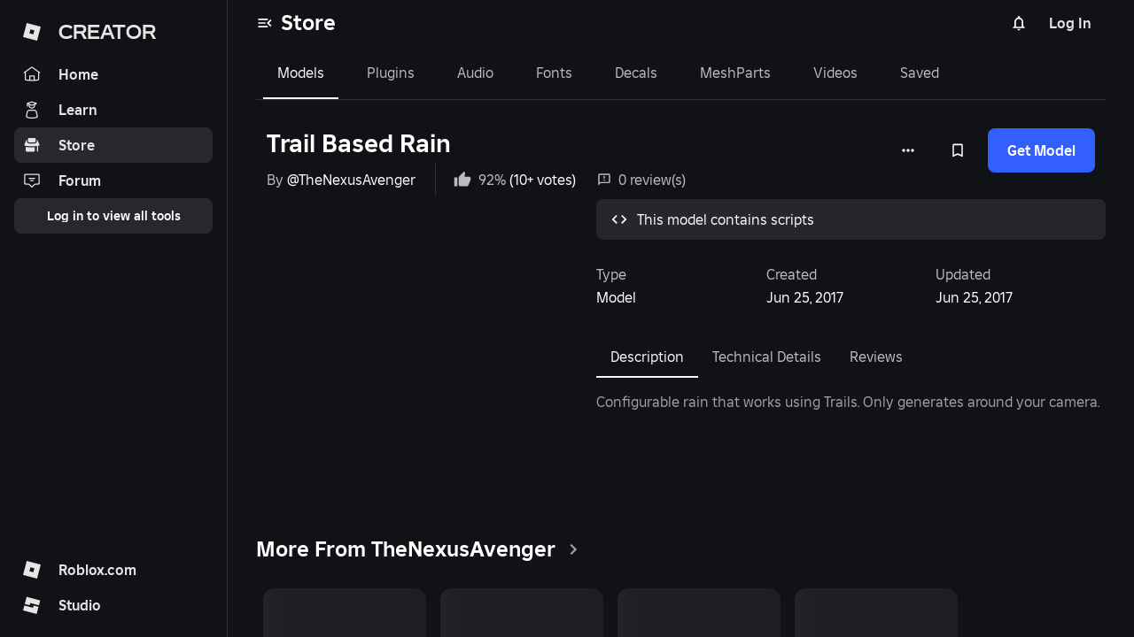

--- FILE ---
content_type: text/javascript
request_url: https://assets.create.roblox.com/store/a45cab932ba5c15b5ca8c3de24b01e63b6683d04/_next/static/chunks/425-fc6bcf03c30ab564.js
body_size: 39692
content:
!function(){try{var e="undefined"!=typeof window?window:"undefined"!=typeof global?global:"undefined"!=typeof self?self:{},t=(new e.Error).stack;t&&(e._sentryDebugIds=e._sentryDebugIds||{},e._sentryDebugIds[t]="f3f412c8-0c38-40d5-97f3-501f5687b2c2",e._sentryDebugIdIdentifier="sentry-dbid-f3f412c8-0c38-40d5-97f3-501f5687b2c2")}catch(e){}}();"use strict";(self.webpackChunk_N_E=self.webpackChunk_N_E||[]).push([[425],{5083:(e,t,n)=>{n.d(t,{A:()=>eN});var r=n(14232);let o=(e,t)=>{for(let n in t)e[n]=t[n];return e},i="numeric",l="ascii",a="alpha",s="asciinumeric",u="alphanumeric",c="domain",d="emoji",f="whitespace";function m(e,t,n){for(let r in t[i]&&(t[s]=!0,t[u]=!0),t[l]&&(t[s]=!0,t[a]=!0),t[s]&&(t[u]=!0),t[a]&&(t[u]=!0),t[u]&&(t[c]=!0),t[d]&&(t[c]=!0),t){let t=(r in n||(n[r]=[]),n[r]);0>t.indexOf(e)&&t.push(e)}}function h(e=null){this.j={},this.jr=[],this.jd=null,this.t=e}h.groups={},h.prototype={accepts(){return!!this.t},go(e){let t=this.j[e];if(t)return t;for(let t=0;t<this.jr.length;t++){let n=this.jr[t][0],r=this.jr[t][1];if(r&&n.test(e))return r}return this.jd},has(e,t=!1){return t?e in this.j:!!this.go(e)},ta(e,t,n,r){for(let o=0;o<e.length;o++)this.tt(e[o],t,n,r)},tr(e,t,n,r){let o;return r=r||h.groups,t&&t.j?o=t:(o=new h(t),n&&r&&m(t,n,r)),this.jr.push([e,o]),o},ts(e,t,n,r){let o=this,i=e.length;if(!i)return o;for(let t=0;t<i-1;t++)o=o.tt(e[t]);return o.tt(e[i-1],t,n,r)},tt(e,t,n,r){if(r=r||h.groups,t&&t.j)return this.j[e]=t,t;let i,l=this.go(e);return l?(o((i=new h).j,l.j),i.jr.push.apply(i.jr,l.jr),i.jd=l.jd,i.t=l.t):i=new h,t&&(r&&(i.t&&"string"==typeof i.t?m(t,o(function(e,t){let n={};for(let r in t)t[r].indexOf(e)>=0&&(n[r]=!0);return n}(i.t,r),n),r):n&&m(t,n,r)),i.t=t),this.j[e]=i,i}};let p=(e,t,n,r,o)=>e.ta(t,n,r,o),g=(e,t,n,r,o)=>e.tr(t,n,r,o),v=(e,t,n,r,o)=>e.ts(t,n,r,o),b=(e,t,n,r,o)=>e.tt(t,n,r,o),y="WORD",I="UWORD",T="ASCIINUMERICAL",w="ALPHANUMERICAL",x="LOCALHOST",S="UTLD",C="SCHEME",E="SLASH_SCHEME",R="OPENBRACE",k="CLOSEBRACE",P="OPENBRACKET",A="CLOSEBRACKET",L="OPENPAREN",H="CLOSEPAREN",O="OPENANGLEBRACKET",M="CLOSEANGLEBRACKET",z="FULLWIDTHLEFTPAREN",D="FULLWIDTHRIGHTPAREN",B="LEFTCORNERBRACKET",N="RIGHTCORNERBRACKET",F="LEFTWHITECORNERBRACKET",j="RIGHTWHITECORNERBRACKET",G="FULLWIDTHLESSTHAN",V="FULLWIDTHGREATERTHAN",U="AMPERSAND",W="APOSTROPHE",_="ASTERISK",q="BACKSLASH",K="BACKTICK",Q="CARET",$="COLON",Y="COMMA",X="DOLLAR",Z="EQUALS",J="EXCLAMATION",ee="HYPHEN",et="PERCENT",en="PIPE",er="PLUS",eo="POUND",ei="QUERY",el="QUOTE",ea="FULLWIDTHMIDDLEDOT",es="SEMI",eu="SLASH",ec="TILDE",ed="UNDERSCORE",ef="EMOJI";var em=Object.freeze({__proto__:null,ALPHANUMERICAL:w,AMPERSAND:U,APOSTROPHE:W,ASCIINUMERICAL:T,ASTERISK:_,AT:"AT",BACKSLASH:q,BACKTICK:K,CARET:Q,CLOSEANGLEBRACKET:M,CLOSEBRACE:k,CLOSEBRACKET:A,CLOSEPAREN:H,COLON:$,COMMA:Y,DOLLAR:X,DOT:"DOT",EMOJI:ef,EQUALS:Z,EXCLAMATION:J,FULLWIDTHGREATERTHAN:V,FULLWIDTHLEFTPAREN:z,FULLWIDTHLESSTHAN:G,FULLWIDTHMIDDLEDOT:ea,FULLWIDTHRIGHTPAREN:D,HYPHEN:ee,LEFTCORNERBRACKET:B,LEFTWHITECORNERBRACKET:F,LOCALHOST:x,NL:"NL",NUM:"NUM",OPENANGLEBRACKET:O,OPENBRACE:R,OPENBRACKET:P,OPENPAREN:L,PERCENT:et,PIPE:en,PLUS:er,POUND:eo,QUERY:ei,QUOTE:el,RIGHTCORNERBRACKET:N,RIGHTWHITECORNERBRACKET:j,SCHEME:C,SEMI:es,SLASH:eu,SLASH_SCHEME:E,SYM:"SYM",TILDE:ec,TLD:"TLD",UNDERSCORE:ed,UTLD:S,UWORD:I,WORD:y,WS:"WS"});let eh=/[a-z]/,ep=/\p{L}/u,eg=/\p{Emoji}/u,ev=/\d/,eb=/\s/,ey=null,eI=null;function eT(e,t){let n=function(e){let t=[],n=e.length,r=0;for(;r<n;){let o,i=e.charCodeAt(r),l=i<55296||i>56319||r+1===n||(o=e.charCodeAt(r+1))<56320||o>57343?e[r]:e.slice(r,r+2);t.push(l),r+=l.length}return t}(t.replace(/[A-Z]/g,e=>e.toLowerCase())),r=n.length,o=[],i=0,l=0;for(;l<r;){let a=e,s=null,u=0,c=null,d=-1,f=-1;for(;l<r&&(s=a.go(n[l]));)(a=s).accepts()?(d=0,f=0,c=a):d>=0&&(d+=n[l].length,f++),u+=n[l].length,i+=n[l].length,l++;i-=d,l-=f,u-=d,o.push({t:c.t,v:t.slice(i-u,i),s:i-u,e:i})}return o}function ew(e,t,n,r,o){let i,l=t.length;for(let n=0;n<l-1;n++){let l=t[n];e.j[l]?i=e.j[l]:((i=new h(r)).jr=o.slice(),e.j[l]=i),e=i}return(i=new h(n)).jr=o.slice(),e.j[t[l-1]]=i,i}function ex(e){let t=[],n=[],r=0;for(;r<e.length;){let o=0;for(;"0123456789".indexOf(e[r+o])>=0;)o++;if(o>0){t.push(n.join(""));for(let t=parseInt(e.substring(r,r+o),10);t>0;t--)n.pop();r+=o}else n.push(e[r]),r++}return t}let eS={defaultProtocol:"http",events:null,format:eE,formatHref:eE,nl2br:!1,tagName:"a",target:null,rel:null,validate:!0,truncate:1/0,className:null,attributes:null,ignoreTags:[],render:null};function eC(e,t=null){let n=o({},eS);e&&(n=o(n,e instanceof eC?e.o:e));let r=n.ignoreTags,i=[];for(let e=0;e<r.length;e++)i.push(r[e].toUpperCase());this.o=n,t&&(this.defaultRender=t),this.ignoreTags=i}function eE(e){return e}eC.prototype={o:eS,ignoreTags:[],defaultRender:e=>e,check(e){return this.get("validate",e.toString(),e)},get(e,t,n){let r=null!=t,o=this.o[e];return o&&("object"==typeof o?"function"==typeof(o=n.t in o?o[n.t]:eS[e])&&r&&(o=o(t,n)):"function"==typeof o&&r&&(o=o(t,n.t,n))),o},getObj(e,t,n){let r=this.o[e];return"function"==typeof r&&null!=t&&(r=r(t,n.t,n)),r},render(e){let t=e.render(this);return(this.get("render",null,e)||this.defaultRender)(t,e.t,e)}};var eR=Object.freeze({__proto__:null,Options:eC,assign:o,defaults:eS});function ek(e,t){this.t="token",this.v=e,this.tk=t}function eP(e,t){class n extends ek{constructor(t,n){super(t,n),this.t=e}}for(let e in t)n.prototype[e]=t[e];return n.t=e,n}ek.prototype={isLink:!1,toString(){return this.v},toHref(e){return this.toString()},toFormattedString(e){let t=this.toString(),n=e.get("truncate",t,this),r=e.get("format",t,this);return n&&r.length>n?r.substring(0,n)+"…":r},toFormattedHref(e){return e.get("formatHref",this.toHref(e.get("defaultProtocol")),this)},startIndex(){return this.tk[0].s},endIndex(){return this.tk[this.tk.length-1].e},toObject(e=eS.defaultProtocol){return{type:this.t,value:this.toString(),isLink:this.isLink,href:this.toHref(e),start:this.startIndex(),end:this.endIndex()}},toFormattedObject(e){return{type:this.t,value:this.toFormattedString(e),isLink:this.isLink,href:this.toFormattedHref(e),start:this.startIndex(),end:this.endIndex()}},validate(e){return e.get("validate",this.toString(),this)},render(e){let t=this.toHref(e.get("defaultProtocol")),n=e.get("formatHref",t,this),r=e.get("tagName",t,this),i=this.toFormattedString(e),l={},a=e.get("className",t,this),s=e.get("target",t,this),u=e.get("rel",t,this),c=e.getObj("attributes",t,this),d=e.getObj("events",t,this);return l.href=n,a&&(l.class=a),s&&(l.target=s),u&&(l.rel=u),c&&o(l,c),{tagName:r,attributes:l,content:i,eventListeners:d}}};let eA=eP("email",{isLink:!0,toHref(){return"mailto:"+this.toString()}}),eL=eP("text"),eH=eP("nl"),eO=eP("url",{isLink:!0,toHref(e=eS.defaultProtocol){return this.hasProtocol()?this.v:`${e}://${this.v}`},hasProtocol(){let e=this.tk;return e.length>=2&&e[0].t!==x&&e[1].t===$}}),eM=e=>new h(e);function ez(e,t,n){let r=n[0].s,o=n[n.length-1].e;return new e(t.slice(r,o),n)}"undefined"!=typeof console&&console&&console.warn||(()=>{});let eD={scanner:null,parser:null,tokenQueue:[],pluginQueue:[],customSchemes:[],initialized:!1};function eB(e){return eD.initialized||function(){eD.scanner=function(e=[]){let t={};h.groups=t;let n=new h;null==ey&&(ey=ex("[base64]\[base64]")),null==eI&&(eI=ex("ελ1υ2бг1ел3дети4ею2католик6ом3мкд2он1сква6онлайн5рг3рус2ф2сайт3рб3укр3қаз3հայ3ישראל5קום3ابوظبي5رامكو5لاردن4بحرين5جزائر5سعودية6عليان5مغرب5مارات5یران5بارت2زار4يتك3ھارت5تونس4سودان3رية5شبكة4عراق2ب2مان4فلسطين6قطر3كاثوليك6وم3مصر2ليسيا5وريتانيا7قع4همراه5پاکستان7ڀارت4कॉम3नेट3भारत0म्3ोत5संगठन5বাংলা5ভারত2ৰত4ਭਾਰਤ4ભારત4ଭାରତ4இந்தியா6லங்கை6சிங்கப்பூர்11భారత్5ಭಾರತ4ഭാരതം5ලංකා4คอม3ไทย3ລາວ3გე2みんな3アマゾン4クラウド4グーグル4コム2ストア3セール3ファッション6ポイント4世界2中信1国1國1文网3亚马逊3企业2佛山2信息2健康2八卦2公司1益2台湾1灣2商城1店1标2嘉里0大酒店5在线2大拿2天主教3娱乐2家電2广东2微博2慈善2我爱你3手机2招聘2政务1府2新加坡2闻2时尚2書籍2机构2淡马锡3游戏2澳門2点看2移动2组织机构4网址1店1站1络2联通2谷歌2购物2通販2集团2電訊盈科4飞利浦3食品2餐厅2香格里拉3港2닷넷1컴2삼성2한국2")),b(n,"'",W),b(n,"{",R),b(n,"}",k),b(n,"[",P),b(n,"]",A),b(n,"(",L),b(n,")",H),b(n,"<",O),b(n,">",M),b(n,"（",z),b(n,"）",D),b(n,"「",B),b(n,"」",N),b(n,"『",F),b(n,"』",j),b(n,"＜",G),b(n,"＞",V),b(n,"&",U),b(n,"*",_),b(n,"@","AT"),b(n,"`",K),b(n,"^",Q),b(n,":",$),b(n,",",Y),b(n,"$",X),b(n,".","DOT"),b(n,"=",Z),b(n,"!",J),b(n,"-",ee),b(n,"%",et),b(n,"|",en),b(n,"+",er),b(n,"#",eo),b(n,"?",ei),b(n,'"',el),b(n,"/",eu),b(n,";",es),b(n,"~",ec),b(n,"_",ed),b(n,"\\",q),b(n,"・",ea);let r=g(n,ev,"NUM",{[i]:!0});g(r,ev,r);let p=g(r,eh,T,{[s]:!0}),eT=g(r,ep,w,{[u]:!0}),eS=g(n,eh,y,{[l]:!0});g(eS,ev,p),g(eS,eh,eS),g(p,ev,p),g(p,eh,p);let eC=g(n,ep,I,{[a]:!0});g(eC,eh),g(eC,ev,eT),g(eC,ep,eC),g(eT,ev,eT),g(eT,eh),g(eT,ep,eT);let eE=b(n,"\n","NL",{[f]:!0}),eR=b(n,"\r","WS",{[f]:!0}),ek=g(n,eb,"WS",{[f]:!0});b(n,"￼",ek),b(eR,"\n",eE),b(eR,"￼",ek),g(eR,eb,ek),b(ek,"\r"),b(ek,"\n"),g(ek,eb,ek),b(ek,"￼",ek);let eP=g(n,eg,ef,{[d]:!0});b(eP,"#"),g(eP,eg,eP),b(eP,"️",eP);let eA=b(eP,"‍");b(eA,"#"),g(eA,eg,eP);let eL=[[eh,eS],[ev,p]],eH=[[eh,null],[ep,eC],[ev,eT]];for(let e=0;e<ey.length;e++)ew(n,ey[e],"TLD",y,eL);for(let e=0;e<eI.length;e++)ew(n,eI[e],S,I,eH);m("TLD",{tld:!0,ascii:!0},t),m(S,{utld:!0,alpha:!0},t),ew(n,"file",C,y,eL),ew(n,"mailto",C,y,eL),ew(n,"http",E,y,eL),ew(n,"https",E,y,eL),ew(n,"ftp",E,y,eL),ew(n,"ftps",E,y,eL),m(C,{scheme:!0,ascii:!0},t),m(E,{slashscheme:!0,ascii:!0},t),e=e.sort((e,t)=>e[0]>t[0]?1:-1);for(let t=0;t<e.length;t++){let r=e[t][0],o=e[t][1]?{scheme:!0}:{slashscheme:!0};r.indexOf("-")>=0?o[c]=!0:eh.test(r)?ev.test(r)?o[s]=!0:o[l]=!0:o[i]=!0,v(n,r,r,o)}return v(n,"localhost",x,{ascii:!0}),n.jd=new h("SYM"),{start:n,tokens:o({groups:t},em)}}(eD.customSchemes);for(let e=0;e<eD.tokenQueue.length;e++)eD.tokenQueue[e][1]({scanner:eD.scanner});eD.parser=function({groups:e}){let t=e.domain.concat([U,_,"AT",q,K,Q,X,Z,ee,"NUM",et,en,er,eo,eu,"SYM",ec,ed]),n=[W,$,Y,"DOT",J,et,ei,el,es,O,M,R,k,A,P,L,H,z,D,B,N,F,j,G,V],r=[U,W,_,q,K,Q,X,Z,ee,R,k,et,en,er,eo,ei,eu,"SYM",ec,ed],o=eM(),i=b(o,ec);p(i,r,i),p(i,e.domain,i);let l=eM(),a=eM(),s=eM();p(o,e.domain,l),p(o,e.scheme,a),p(o,e.slashscheme,s),p(l,r,i),p(l,e.domain,l);let u=b(l,"AT");b(i,"AT",u),b(a,"AT",u),b(s,"AT",u);let c=b(i,"DOT");p(c,r,i),p(c,e.domain,i);let d=eM();p(u,e.domain,d),p(d,e.domain,d);let f=b(d,"DOT");p(f,e.domain,d);let m=eM(eA);p(f,e.tld,m),p(f,e.utld,m),b(u,x,m);let h=b(d,ee);b(h,ee,h),p(h,e.domain,d),p(m,e.domain,d),b(m,"DOT",f),b(m,ee,h),p(b(m,$),e.numeric,eA);let g=b(l,ee),v=b(l,"DOT");b(g,ee,g),p(g,e.domain,l),p(v,r,i),p(v,e.domain,l);let y=eM(eO);p(v,e.tld,y),p(v,e.utld,y),p(y,e.domain,l),p(y,r,i),b(y,"DOT",v),b(y,ee,g),b(y,"AT",u);let I=b(y,$),T=eM(eO);p(I,e.numeric,T);let w=eM(eO),S=eM();p(w,t,w),p(w,n,S),p(S,t,w),p(S,n,S),b(y,eu,w),b(T,eu,w);let C=b(a,$),E=b(s,$),ea=b(E,eu),ef=b(ea,eu);p(a,e.domain,l),b(a,"DOT",v),b(a,ee,g),p(s,e.domain,l),b(s,"DOT",v),b(s,ee,g),p(C,e.domain,w),b(C,eu,w),b(C,ei,w),p(ef,e.domain,w),p(ef,t,w),b(ef,eu,w);let eh=[[R,k],[P,A],[L,H],[O,M],[z,D],[B,N],[F,j],[G,V]];for(let e=0;e<eh.length;e++){let[r,o]=eh[e],i=b(w,r);b(S,r,i),b(i,o,w);let l=eM(eO);p(i,t,l);let a=eM();p(i,n),p(l,t,l),p(l,n,a),p(a,t,l),p(a,n,a),b(l,o,w),b(a,o,w)}return b(o,x,y),b(o,"NL",eH),{start:o,tokens:em}}(eD.scanner.tokens);for(let e=0;e<eD.pluginQueue.length;e++)eD.pluginQueue[e][1]({scanner:eD.scanner,parser:eD.parser});eD.initialized=!0}(),function(e,t,n){let r=n.length,o=0,i=[],l=[];for(;o<r;){let a=e,s=null,u=null,c=0,d=null,f=-1;for(;o<r&&!(s=a.go(n[o].t));)l.push(n[o++]);for(;o<r&&(u=s||a.go(n[o].t));)s=null,(a=u).accepts()?(f=0,d=a):f>=0&&f++,o++,c++;if(f<0)(o-=c)<r&&(l.push(n[o]),o++);else{l.length>0&&(i.push(ez(eL,t,l)),l=[]),o-=f,c-=f;let e=d.t,r=n.slice(o-c,o);i.push(ez(e,t,r))}}return l.length>0&&i.push(ez(eL,t,l)),i}(eD.parser.start,e,eT(eD.scanner.start,e))}eB.scan=eT;let eN=e=>{let t=0,n={key:"__linkify-wrapper"};for(let t in e)"options"!==t&&"as"!==t&&"tagName"!==t&&"children"!==t&&(n[t]=e[t]);let o=new eC(e.options,({tagName:e,attributes:n,content:o})=>(n.key=`__linkify-lnk-${t++}`,n.class&&(n.className=n.class,delete n.class),r.createElement(e,n,o))),i=e.as||e.tagName||r.Fragment||"span",l=e.children;return function e(t,n,o){if(0===r.Children.count(t.props.children))return t;let i=[];r.Children.forEach(t.props.children,t=>{"string"==typeof t?i.push.apply(i,function(e,t,n){let o=eB(e),i=[];for(let e=0;e<o.length;e++){let l=o[e];if("nl"===l.t&&t.get("nl2br")){let e=`__linkify-el-${n.elementId++}`;i.push(r.createElement("br",{key:e}))}else if(l.isLink&&t.check(l)){let e=t.render(l);if(!("key"in e.props)){let t=`__linkify-el-${n.elementId++}`,o=eR.assign({key:t},e.props);e=r.cloneElement(e,o)}i.push(e)}else i.push(l.toString())}return i}(t,n,o)):r.isValidElement(t)?"string"==typeof t.type&&n.ignoreTags.indexOf(t.type.toUpperCase())>=0?i.push(t):i.push(e(t,n,o)):i.push(t)});let l=`__linkify-el-${o.elementId++}`,a=eR.assign({key:l},t.props);return r.cloneElement(t,a,i)}(r.createElement(i,n,l),o,{elementId:0})}},29709:(e,t,n)=>{n.d(t,{I:()=>f});var r=n(72617),o=n(25037);function i(e){var t,n;return null==(t=e)?t:{creatorId:(0,o.t2)(t,"creatorId")?t.creatorId:void 0,creatorName:(0,o.t2)(t,"creatorName")?t.creatorName:void 0,creatorType:(0,o.t2)(t,"creatorType")?t.creatorType:void 0,creatorHasVerifiedBadge:(0,o.t2)(t,"creatorHasVerifiedBadge")?t.creatorHasVerifiedBadge:void 0,totalUpVotes:(0,o.t2)(t,"totalUpVotes")?t.totalUpVotes:void 0,totalDownVotes:(0,o.t2)(t,"totalDownVotes")?t.totalDownVotes:void 0,universeId:(0,o.t2)(t,"universeId")?t.universeId:void 0,name:(0,o.t2)(t,"name")?t.name:void 0,placeId:(0,o.t2)(t,"placeId")?t.placeId:void 0,playerCount:(0,o.t2)(t,"playerCount")?t.playerCount:void 0,imageToken:(0,o.t2)(t,"imageToken")?t.imageToken:void 0,isSponsored:(0,o.t2)(t,"isSponsored")?t.isSponsored:void 0,nativeAdData:(0,o.t2)(t,"nativeAdData")?t.nativeAdData:void 0,isShowSponsoredLabel:(0,o.t2)(t,"isShowSponsoredLabel")?t.isShowSponsoredLabel:void 0,price:(0,o.t2)(t,"price")?t.price:void 0,analyticsIdentifier:(0,o.t2)(t,"analyticsIdentifier")?t.analyticsIdentifier:void 0,gameDescription:(0,o.t2)(t,"gameDescription")?t.gameDescription:void 0,genre:(0,o.t2)(t,"genre")?t.genre:void 0,minimumAge:(0,o.t2)(t,"minimumAge")?t.minimumAge:void 0,ageRecommendationDisplayName:(0,o.t2)(t,"ageRecommendationDisplayName")?t.ageRecommendationDisplayName:void 0}}function l(e,t){return null==e?e:{localizedFiatPrice:(0,o.t2)(e,"localizedFiatPrice")?e.localizedFiatPrice:void 0,basePriceId:(0,o.t2)(e,"basePriceId")?e.basePriceId:void 0}}function a(e){var t,n;return null==(t=e)?t:{placeId:(0,o.t2)(t,"placeId")?t.placeId:void 0,name:(0,o.t2)(t,"name")?t.name:void 0,description:(0,o.t2)(t,"description")?t.description:void 0,sourceName:(0,o.t2)(t,"sourceName")?t.sourceName:void 0,sourceDescription:(0,o.t2)(t,"sourceDescription")?t.sourceDescription:void 0,url:(0,o.t2)(t,"url")?t.url:void 0,builder:(0,o.t2)(t,"builder")?t.builder:void 0,builderId:(0,o.t2)(t,"builderId")?t.builderId:void 0,hasVerifiedBadge:(0,o.t2)(t,"hasVerifiedBadge")?t.hasVerifiedBadge:void 0,isPlayable:(0,o.t2)(t,"isPlayable")?t.isPlayable:void 0,reasonProhibited:(0,o.t2)(t,"reasonProhibited")?t.reasonProhibited:void 0,universeId:(0,o.t2)(t,"universeId")?t.universeId:void 0,universeRootPlaceId:(0,o.t2)(t,"universeRootPlaceId")?t.universeRootPlaceId:void 0,price:(0,o.t2)(t,"price")?t.price:void 0,imageToken:(0,o.t2)(t,"imageToken")?t.imageToken:void 0,fiatPurchaseData:(0,o.t2)(t,"fiatPurchaseData")?l(t.fiatPurchaseData):void 0}}function s(e){var t,n;return null==(t=e)?t:{playabilityStatus:(0,o.t2)(t,"playabilityStatus")?t.playabilityStatus:void 0,isPlayable:(0,o.t2)(t,"isPlayable")?t.isPlayable:void 0,universeId:(0,o.t2)(t,"universeId")?t.universeId:void 0,unplayableDisplayText:(0,o.t2)(t,"unplayableDisplayText")?t.unplayableDisplayText:void 0}}function u(e){var t,n,r,i,l,a;return null==(t=e)?t:{id:(0,o.t2)(t,"id")?t.id:void 0,rootPlaceId:(0,o.t2)(t,"rootPlaceId")?t.rootPlaceId:void 0,name:(0,o.t2)(t,"name")?t.name:void 0,description:(0,o.t2)(t,"description")?t.description:void 0,sourceName:(0,o.t2)(t,"sourceName")?t.sourceName:void 0,sourceDescription:(0,o.t2)(t,"sourceDescription")?t.sourceDescription:void 0,creator:(0,o.t2)(t,"creator")?null==(r=t.creator)?r:{id:(0,o.t2)(r,"id")?r.id:void 0,name:(0,o.t2)(r,"name")?r.name:void 0,type:(0,o.t2)(r,"type")?r.type:void 0,isRNVAccount:(0,o.t2)(r,"isRNVAccount")?r.isRNVAccount:void 0,hasVerifiedBadge:(0,o.t2)(r,"hasVerifiedBadge")?r.hasVerifiedBadge:void 0}:void 0,price:(0,o.t2)(t,"price")?t.price:void 0,allowedGearGenres:(0,o.t2)(t,"allowedGearGenres")?t.allowedGearGenres:void 0,allowedGearCategories:(0,o.t2)(t,"allowedGearCategories")?t.allowedGearCategories:void 0,isGenreEnforced:(0,o.t2)(t,"isGenreEnforced")?t.isGenreEnforced:void 0,copyingAllowed:(0,o.t2)(t,"copyingAllowed")?t.copyingAllowed:void 0,playing:(0,o.t2)(t,"playing")?t.playing:void 0,visits:(0,o.t2)(t,"visits")?t.visits:void 0,maxPlayers:(0,o.t2)(t,"maxPlayers")?t.maxPlayers:void 0,created:(0,o.t2)(t,"created")?new Date(t.created):void 0,updated:(0,o.t2)(t,"updated")?new Date(t.updated):void 0,studioAccessToApisAllowed:(0,o.t2)(t,"studioAccessToApisAllowed")?t.studioAccessToApisAllowed:void 0,createVipServersAllowed:(0,o.t2)(t,"createVipServersAllowed")?t.createVipServersAllowed:void 0,universeAvatarType:(0,o.t2)(t,"universeAvatarType")?t.universeAvatarType:void 0,genre:(0,o.t2)(t,"genre")?t.genre:void 0,genreL1:(0,o.t2)(t,"genre_l1")?t.genre_l1:void 0,genreL2:(0,o.t2)(t,"genre_l2")?t.genre_l2:void 0,isAllGenre:(0,o.t2)(t,"isAllGenre")?t.isAllGenre:void 0,isFavoritedByUser:(0,o.t2)(t,"isFavoritedByUser")?t.isFavoritedByUser:void 0,favoritedCount:(0,o.t2)(t,"favoritedCount")?t.favoritedCount:void 0,licenseDescription:(0,o.t2)(t,"licenseDescription")?t.licenseDescription:void 0,refundLink:(0,o.t2)(t,"refundLink")?t.refundLink:void 0,localizedFiatPrice:(0,o.t2)(t,"localizedFiatPrice")?t.localizedFiatPrice:void 0,refundPolicy:(0,o.t2)(t,"refundPolicy")?null==(l=t.refundPolicy)?l:{policyText:(0,o.t2)(l,"policyText")?l.policyText:void 0,learnMoreBaseUrl:(0,o.t2)(l,"learnMoreBaseUrl")?l.learnMoreBaseUrl:void 0,locale:(0,o.t2)(l,"locale")?l.locale:void 0,articleId:(0,o.t2)(l,"articleId")?l.articleId:void 0}:void 0}}function c(e){var t,n;return null==(t=e)?t:{id:(0,o.t2)(t,"id")?t.id:void 0,assetTypeId:(0,o.t2)(t,"assetTypeId")?t.assetTypeId:void 0,assetType:(0,o.t2)(t,"assetType")?t.assetType:void 0,imageId:(0,o.t2)(t,"imageId")?t.imageId:void 0,videoHash:(0,o.t2)(t,"videoHash")?t.videoHash:void 0,videoTitle:(0,o.t2)(t,"videoTitle")?t.videoTitle:void 0,approved:(0,o.t2)(t,"approved")?t.approved:void 0,altText:(0,o.t2)(t,"altText")?t.altText:void 0}}function d(e){var t,n;return null==(t=e)?t:{universeId:(0,o.t2)(t,"universeId")?t.universeId:void 0,isForSale:(0,o.t2)(t,"isForSale")?t.isForSale:void 0,productId:(0,o.t2)(t,"productId")?t.productId:void 0,price:(0,o.t2)(t,"price")?t.price:void 0,sellerId:(0,o.t2)(t,"sellerId")?t.sellerId:void 0,fiatPurchaseData:(0,o.t2)(t,"fiatPurchaseData")?l(t.fiatPurchaseData):void 0}}var f=function(e){function t(){return null!==e&&e.apply(this,arguments)||this}return(0,r._)(t,e),t.prototype.v1GamesGamesProductInfoGetRaw=function(e,t){return(0,r.a)(this,void 0,void 0,function(){var n,i,l;return(0,r.b)(this,function(r){switch(r.label){case 0:if(null===e.universeIds||void 0===e.universeIds)throw new o.Q0("universeIds","Required parameter requestParameters.universeIds was null or undefined when calling v1GamesGamesProductInfoGet.");return n={},e.universeIds&&(n.universeIds=e.universeIds.join(o.E6.csv)),i={},[4,this.request({path:"/v1/games/games-product-info",method:"GET",headers:i,query:n},t)];case 1:return l=r.sent(),[2,new o.ko(l,function(e){return null==e?e:{data:(0,o.t2)(e,"data")?e.data.map(d):void 0}})]}})})},t.prototype.v1GamesGamesProductInfoGet=function(e,t){return(0,r.a)(this,void 0,void 0,function(){return(0,r.b)(this,function(n){switch(n.label){case 0:return[4,this.v1GamesGamesProductInfoGetRaw(e,t)];case 1:return[4,n.sent().value()];case 2:return[2,n.sent()]}})})},t.prototype.v1GamesGetRaw=function(e,t){return(0,r.a)(this,void 0,void 0,function(){var n,i,l;return(0,r.b)(this,function(r){switch(r.label){case 0:if(null===e.universeIds||void 0===e.universeIds)throw new o.Q0("universeIds","Required parameter requestParameters.universeIds was null or undefined when calling v1GamesGet.");return n={},e.universeIds&&(n.universeIds=e.universeIds.join(o.E6.csv)),i={},[4,this.request({path:"/v1/games",method:"GET",headers:i,query:n},t)];case 1:return l=r.sent(),[2,new o.ko(l,function(e){return null==e?e:{data:(0,o.t2)(e,"data")?e.data.map(u):void 0}})]}})})},t.prototype.v1GamesGet=function(e,t){return(0,r.a)(this,void 0,void 0,function(){return(0,r.b)(this,function(n){switch(n.label){case 0:return[4,this.v1GamesGetRaw(e,t)];case 1:return[4,n.sent().value()];case 2:return[2,n.sent()]}})})},t.prototype.v1GamesMultigetPlaceDetailsGetRaw=function(e,t){return(0,r.a)(this,void 0,void 0,function(){var n,i,l;return(0,r.b)(this,function(r){switch(r.label){case 0:if(null===e.placeIds||void 0===e.placeIds)throw new o.Q0("placeIds","Required parameter requestParameters.placeIds was null or undefined when calling v1GamesMultigetPlaceDetailsGet.");return n={},e.placeIds&&(n.placeIds=e.placeIds),i={},[4,this.request({path:"/v1/games/multiget-place-details",method:"GET",headers:i,query:n},t)];case 1:return l=r.sent(),[2,new o.ko(l,function(e){return e.map(a)})]}})})},t.prototype.v1GamesMultigetPlaceDetailsGet=function(e,t){return(0,r.a)(this,void 0,void 0,function(){return(0,r.b)(this,function(n){switch(n.label){case 0:return[4,this.v1GamesMultigetPlaceDetailsGetRaw(e,t)];case 1:return[4,n.sent().value()];case 2:return[2,n.sent()]}})})},t.prototype.v1GamesMultigetPlayabilityStatusGetRaw=function(e,t){return(0,r.a)(this,void 0,void 0,function(){var n,i,l;return(0,r.b)(this,function(r){switch(r.label){case 0:if(null===e.universeIds||void 0===e.universeIds)throw new o.Q0("universeIds","Required parameter requestParameters.universeIds was null or undefined when calling v1GamesMultigetPlayabilityStatusGet.");return n={},e.universeIds&&(n.universeIds=e.universeIds.join(o.E6.csv)),i={},[4,this.request({path:"/v1/games/multiget-playability-status",method:"GET",headers:i,query:n},t)];case 1:return l=r.sent(),[2,new o.ko(l,function(e){return e.map(s)})]}})})},t.prototype.v1GamesMultigetPlayabilityStatusGet=function(e,t){return(0,r.a)(this,void 0,void 0,function(){return(0,r.b)(this,function(n){switch(n.label){case 0:return[4,this.v1GamesMultigetPlayabilityStatusGetRaw(e,t)];case 1:return[4,n.sent().value()];case 2:return[2,n.sent()]}})})},t.prototype.v1GamesRecommendationsGameUniverseIdGetRaw=function(e,t){return(0,r.a)(this,void 0,void 0,function(){var n,l,a;return(0,r.b)(this,function(r){switch(r.label){case 0:if(null===e.universeId||void 0===e.universeId)throw new o.Q0("universeId","Required parameter requestParameters.universeId was null or undefined when calling v1GamesRecommendationsGameUniverseIdGet.");if(null===e.paginationKey||void 0===e.paginationKey)throw new o.Q0("paginationKey","Required parameter requestParameters.paginationKey was null or undefined when calling v1GamesRecommendationsGameUniverseIdGet.");if(null===e.maxRows||void 0===e.maxRows)throw new o.Q0("maxRows","Required parameter requestParameters.maxRows was null or undefined when calling v1GamesRecommendationsGameUniverseIdGet.");if(null===e.isTruncatedResultsEnabled||void 0===e.isTruncatedResultsEnabled)throw new o.Q0("isTruncatedResultsEnabled","Required parameter requestParameters.isTruncatedResultsEnabled was null or undefined when calling v1GamesRecommendationsGameUniverseIdGet.");return n={},void 0!==e.paginationKey&&(n.PaginationKey=e.paginationKey),void 0!==e.maxRows&&(n.MaxRows=e.maxRows),void 0!==e.isTruncatedResultsEnabled&&(n.IsTruncatedResultsEnabled=e.isTruncatedResultsEnabled),l={},[4,this.request({path:"/v1/games/recommendations/game/{universeId}".replace("{".concat("universeId","}"),encodeURIComponent(String(e.universeId))),method:"GET",headers:l,query:n},t)];case 1:return a=r.sent(),[2,new o.ko(a,function(e){return null==e?e:{games:(0,o.t2)(e,"games")?e.games.map(i):void 0,nextPaginationKey:(0,o.t2)(e,"nextPaginationKey")?e.nextPaginationKey:void 0}})]}})})},t.prototype.v1GamesRecommendationsGameUniverseIdGet=function(e,t){return(0,r.a)(this,void 0,void 0,function(){return(0,r.b)(this,function(n){switch(n.label){case 0:return[4,this.v1GamesRecommendationsGameUniverseIdGetRaw(e,t)];case 1:return[4,n.sent().value()];case 2:return[2,n.sent()]}})})},t.prototype.v1GamesUniverseIdIconGetRaw=function(e,t){return(0,r.a)(this,void 0,void 0,function(){var n,i,l;return(0,r.b)(this,function(r){switch(r.label){case 0:if(null===e.universeId||void 0===e.universeId)throw new o.Q0("universeId","Required parameter requestParameters.universeId was null or undefined when calling v1GamesUniverseIdIconGet.");return n={},i={},[4,this.request({path:"/v1/games/{universeId}/icon".replace("{".concat("universeId","}"),encodeURIComponent(String(e.universeId))),method:"GET",headers:i,query:n},t)];case 1:return l=r.sent(),[2,new o.ko(l,function(e){return null==e?e:{imageId:(0,o.t2)(e,"imageId")?e.imageId:void 0}})]}})})},t.prototype.v1GamesUniverseIdIconGet=function(e,t){return(0,r.a)(this,void 0,void 0,function(){return(0,r.b)(this,function(n){switch(n.label){case 0:return[4,this.v1GamesUniverseIdIconGetRaw(e,t)];case 1:return[4,n.sent().value()];case 2:return[2,n.sent()]}})})},t.prototype.v1GamesUniverseIdMediaGetRaw=function(e,t){return(0,r.a)(this,void 0,void 0,function(){var n,i,l;return(0,r.b)(this,function(r){switch(r.label){case 0:if(null===e.universeId||void 0===e.universeId)throw new o.Q0("universeId","Required parameter requestParameters.universeId was null or undefined when calling v1GamesUniverseIdMediaGet.");return n={},i={},[4,this.request({path:"/v1/games/{universeId}/media".replace("{".concat("universeId","}"),encodeURIComponent(String(e.universeId))),method:"GET",headers:i,query:n},t)];case 1:return l=r.sent(),[2,new o.ko(l,function(e){return null==e?e:{data:(0,o.t2)(e,"data")?e.data.map(c):void 0}})]}})})},t.prototype.v1GamesUniverseIdMediaGet=function(e,t){return(0,r.a)(this,void 0,void 0,function(){return(0,r.b)(this,function(n){switch(n.label){case 0:return[4,this.v1GamesUniverseIdMediaGetRaw(e,t)];case 1:return[4,n.sent().value()];case 2:return[2,n.sent()]}})})},t}(o.yi)},43537:(e,t,n)=>{n.d(t,{D:()=>h});var r=n(85916),o=n(89959),i=n(14232),l=n(78264),a=n(56946),s=n(37876),u=n(90423),c=n(18034);function d(e){return(0,r.g)("MuiDialogContentText",e)}(0,a.g)("MuiDialogContentText",["root"]);let f=["children","className"],m=(0,l.s)(u.T,{shouldForwardProp:e=>(0,l.r)(e)||"classes"===e,name:"MuiDialogContentText",slot:"Root",overridesResolver:(e,t)=>t.root})({});var h=i.forwardRef(function(e,t){let n=(0,c.u)({props:e,name:"MuiDialogContentText"}),{className:i}=n,a=(0,r._)(n,f),u=(e=>{let{classes:t}=e,n=(0,l.a)({root:["root"]},d,t);return(0,o._)({},t,n)})(a);return(0,s.jsx)(m,(0,o._)({component:"p",variant:"body1",color:"text.secondary",ref:t,ownerState:a,className:(0,l.c)(u.root,i)},n,{classes:u}))})},57713:(e,t,n)=>{n.d(t,{q:()=>a});var r=n(5995),o=n(35955),i=class extends r.${bindMethods(){super.bindMethods(),this.fetchNextPage=this.fetchNextPage.bind(this),this.fetchPreviousPage=this.fetchPreviousPage.bind(this)}setOptions(e){super.setOptions({...e,behavior:(0,o.PL)()})}getOptimisticResult(e){return e.behavior=(0,o.PL)(),super.getOptimisticResult(e)}fetchNextPage(e){return this.fetch({...e,meta:{fetchMore:{direction:"forward"}}})}fetchPreviousPage(e){return this.fetch({...e,meta:{fetchMore:{direction:"backward"}}})}createResult(e,t){var n,r;let{state:i}=e,l=super.createResult(e,t),{isFetching:a,isRefetching:s,isError:u,isRefetchError:c}=l,d=null==(r=i.fetchMeta)||null==(n=r.fetchMore)?void 0:n.direction,f=u&&"forward"===d,m=a&&"forward"===d,h=u&&"backward"===d,p=a&&"backward"===d;return{...l,fetchNextPage:this.fetchNextPage,fetchPreviousPage:this.fetchPreviousPage,hasNextPage:(0,o.rB)(t,i.data),hasPreviousPage:(0,o.RQ)(t,i.data),isFetchNextPageError:f,isFetchingNextPage:m,isFetchPreviousPageError:h,isFetchingPreviousPage:p,isRefetchError:c&&!f&&!h,isRefetching:s&&!m&&!p}}constructor(e,t){super(e,t)}},l=n(85737);function a(e,t){return(0,l.t)(e,i,t)}},61500:(e,t,n)=>{n.d(t,{Sj:()=>r});var r={Invalid:"Invalid",AssetInfo:"AssetInfo",AudioMl:"AudioML"}},80473:(e,t,n)=>{n.d(t,{jq:()=>ei});var r=n(14232),o=n(70403),i=n(6905),l=n(67043),a=n(33263),s=n(5483),u=n(48988),c=n(85916),d=n(89959),f=n(78264),m=n(56946),h=n(37876),p=n(18034);function g(e){return(0,c.g)("MuiCardMedia",e)}(0,m.g)("MuiCardMedia",["root","media","img"]);let v=["children","className","component","image","src","style"],b=(0,f.s)("div",{name:"MuiCardMedia",slot:"Root",overridesResolver:(e,t)=>{let{ownerState:n}=e,{isMediaComponent:r,isImageComponent:o}=n;return[t.root,r&&t.media,o&&t.img]}})(e=>{let{ownerState:t}=e;return(0,d._)({display:"block",backgroundSize:"cover",backgroundRepeat:"no-repeat",backgroundPosition:"center"},t.isMediaComponent&&{width:"100%"},t.isImageComponent&&{objectFit:"cover"})}),y=["video","audio","picture","iframe","img"],I=["picture","img"],T=r.forwardRef(function(e,t){let n=(0,p.u)({props:e,name:"MuiCardMedia"}),{children:r,className:o,component:i="div",image:l,src:a,style:s}=n,u=(0,c._)(n,v),m=-1!==y.indexOf(i),T=!m&&l?(0,d._)({backgroundImage:'url("'.concat(l,'")')},s):s,w=(0,d._)({},n,{component:i,isMediaComponent:m,isImageComponent:-1!==I.indexOf(i)}),x=(e=>{let{classes:t,isMediaComponent:n,isImageComponent:r}=e;return(0,f.a)({root:["root",n&&"media",r&&"img"]},g,t)})(w);return(0,h.jsx)(b,(0,d._)({className:(0,f.c)(x.root,o),as:i,role:!m&&l?"img":void 0,ref:t,style:T,ownerState:w,src:m?l||a:void 0},u,{children:r}))});var w=(0,o.A)({name:"Video"})(function(e){return{media:{width:"100%"},header:{position:"absolute",top:0,left:0,width:"100%",background:e.palette.media.topOverlay,zIndex:10}}}),x=(0,r.forwardRef)(function(e,t){var n=e.children,o=e.classes,i=e.headerContent,l=e.className,a=(0,s.a)(e,["children","classes","headerContent","className"]),c=w(void 0,{props:{classes:(0,u.A)(o,l)}}).classes,d=c.header,f=(0,s.a)(c,["header"]);return r.createElement(r.Fragment,null,i&&r.createElement("div",{className:d},i),r.createElement(T,(0,s._)({},a,{component:"video",classes:f,ref:t}),n))}),S=function(e){void 0===e&&(e={baseUrl:""}),this.configuration=e,this.baseUrl=this.configuration.baseUrl},C=function(){function e(e){void 0===e&&(e=new S),this.configuration=e,this.baseUrl=e.baseUrl}return e.prototype.sendEvent=function(e){var t=e.localTime,n=e.target,r=e.eventType,o=e.context,i=e.additionalProperties,l=e.currentUrl,a=e.guestId,s=e.sessionId,u=t.toISOString(),c=new URL("".concat(this.baseUrl,"/pe"));return c.searchParams.append("t",n),c.searchParams.append("evt",r),c.searchParams.append("ctx",o),c.searchParams.append("lt",u),c.searchParams.append("url",l||window.location.href),void 0!==a&&c.searchParams.append("gid",a),void 0!==s&&c.searchParams.append("sid",s),void 0!==i&&Object.keys(i).forEach(function(e){var t;c.searchParams.append(e,(null!=(t=i[e])?t:"").toString())}),fetch(c.href,{credentials:"same-origin"})},e.prototype.sendEventViaImg=function(e,t){var n=e.localTime,r=e.target,o=e.eventType,i=e.context,l=e.additionalProperties,a=e.currentUrl,s=e.guestId,u=e.sessionId,c=n.toISOString(),d=new URL("".concat(this.baseUrl,"/e.png"));d.searchParams.append("t",r),d.searchParams.append("evt",o),d.searchParams.append("ctx",i),d.searchParams.append("lt",c),d.searchParams.append("url",a||window.location.href),void 0!==s&&d.searchParams.append("gid",s),void 0!==u&&d.searchParams.append("sid",u),void 0!==l&&Object.keys(l).forEach(function(e){var t;d.searchParams.append(e,(null!=(t=l[e])?t:"").toString())});var f=new Image;return f.src=d.href,f.onload=function(){void 0!==t&&t(!0)},f.onerror=function(e){void 0!==t&&t(!1),console.error(e)},f},e}(),E=n(16999),R=function(){return(R=Object.assign||function(e){for(var t,n=1,r=arguments.length;n<r;n++)for(var o in t=arguments[n])Object.prototype.hasOwnProperty.call(t,o)&&(e[o]=t[o]);return e}).apply(this,arguments)};function k(e,t){var n={};for(var r in e)Object.prototype.hasOwnProperty.call(e,r)&&0>t.indexOf(r)&&(n[r]=e[r]);if(null!=e&&"function"==typeof Object.getOwnPropertySymbols){var o=0;for(r=Object.getOwnPropertySymbols(e);o<r.length;o++)0>t.indexOf(r[o])&&Object.prototype.propertyIsEnumerable.call(e,r[o])&&(n[r[o]]=e[r[o]])}return n}function P(e,t,n,r){return new(n||(n=Promise))(function(o,i){function l(e){try{s(r.next(e))}catch(e){i(e)}}function a(e){try{s(r.throw(e))}catch(e){i(e)}}function s(e){var t;e.done?o(e.value):((t=e.value)instanceof n?t:new n(function(e){e(t)})).then(l,a)}s((r=r.apply(e,t||[])).next())})}function A(e,t){var n,r,o,i={label:0,sent:function(){if(1&o[0])throw o[1];return o[1]},trys:[],ops:[]},l=Object.create(("function"==typeof Iterator?Iterator:Object).prototype);return l.next=a(0),l.throw=a(1),l.return=a(2),"function"==typeof Symbol&&(l[Symbol.iterator]=function(){return this}),l;function a(a){return function(s){var u=[a,s];if(n)throw TypeError("Generator is already executing.");for(;l&&(l=0,u[0]&&(i=0)),i;)try{if(n=1,r&&(o=2&u[0]?r.return:u[0]?r.throw||((o=r.return)&&o.call(r),0):r.next)&&!(o=o.call(r,u[1])).done)return o;switch(r=0,o&&(u=[2&u[0],o.value]),u[0]){case 0:case 1:o=u;break;case 4:return i.label++,{value:u[1],done:!1};case 5:i.label++,r=u[1],u=[0];continue;case 7:u=i.ops.pop(),i.trys.pop();continue;default:if(!(o=(o=i.trys).length>0&&o[o.length-1])&&(6===u[0]||2===u[0])){i=0;continue}if(3===u[0]&&(!o||u[1]>o[0]&&u[1]<o[3])){i.label=u[1];break}if(6===u[0]&&i.label<o[1]){i.label=o[1],o=u;break}if(o&&i.label<o[2]){i.label=o[2],i.ops.push(u);break}o[2]&&i.ops.pop(),i.trys.pop();continue}u=t.call(e,i)}catch(e){u=[6,e],r=0}finally{n=o=0}if(5&u[0])throw u[1];return{value:u[0]?u[1]:void 0,done:!0}}}}"function"==typeof SuppressedError&&SuppressedError;var L,H,O,M,z=(0,o.A)()(function(){return{container:{position:"relative"}}}),D=(0,o.A)()(function(e){return{controls:{position:"absolute",bottom:0,left:0,width:"100%",height:"100%",zIndex:10},controlsWrapper:{height:"100%",width:"100%",display:"flex",flexDirection:"column",justifyContent:"end",background:"linear-gradient(transparent 0%, transparent 80%, rgba(0, 0, 0, 0.3) 90%, rgba(0, 0, 0, 0.6) 100%)"},controlsFooter:{display:"flex",flexDirection:"column",justifyContent:"end",padding:e.spacing(1,2.5),"& .MuiSlider-root":{color:e.palette.content.static.light},"& .MuiSlider-thumb":{backgroundColor:e.palette.content.static.light},"& .MuiSlider-track":{backgroundColor:e.palette.content.static.light},"& .MuiSlider-rail":{backgroundColor:e.palette.content.static.light},"&.noTransitions":{"& .MuiSlider-thumb":{transition:"none !important"},"& .MuiSlider-track":{transition:"none !important"}}},controlsRow:{display:"flex",alignItems:"center",justifyContent:"space-between"},rightControls:{display:"flex",alignItems:"center",marginLeft:"auto",gap:e.spacing(1)},volumeControl:{position:"relative",display:"flex",alignItems:"center"},volumeSlider:{width:80,position:"absolute",right:"100%",marginRight:e.spacing(1),opacity:0,visibility:"hidden",transition:"opacity 0.2s, visibility 0.2s","&.expanded":{opacity:1,visibility:"visible"}},overlayButton:{flex:1,outline:"none !important","&:focus":{outline:"none !important",boxShadow:"none !important"},"&:focus-visible":{outline:"none !important"}},mobileControls:{position:"absolute",bottom:0,left:0,width:"100%",height:"100%",zIndex:1e3,pointerEvents:"auto"},noTransitions:{"& .MuiSlider-thumb":{transition:"none !important"},"& .MuiSlider-track":{transition:"none !important"},"& .MuiSlider-rail":{transition:"none !important"},"& *":{transition:"none !important"}}}});!function(e){e.VideoImpression="VIDEO_IMPRESSION",e.VideoAction="VIDEO_ACTION",e.VideoProgress="VIDEO_PROGRESS"}(L||(L={})),function(e){e.Play="play",e.Pause="pause",e.Fullscreen="fullscreen",e.Navigate="navigate",e.Volume="volume",e.Scrub="scrub",e.ExitFullscreen="exit_fullscreen",e.Hover="hover",e.Loop="loop",e.Load="load",e.Complete="complete",e.End="end"}(H||(H={})),(O||(O={})).Video="video",(M||(M={})).VideoEngagementEvent="videoEngagementEventType";var B={error:0,warn:1,info:2,debug:3},N=function(){function e(e){this.config="boolean"==typeof e?{enabled:e,level:"debug",prefix:"[VideoAnalytics]",excludeErrors:!1}:{enabled:e.enabled,level:e.level,prefix:e.prefix||"[VideoAnalytics]",excludeErrors:e.excludeErrors||!1}}return e.prototype.shouldLog=function(e){return!!this.config.enabled&&(!this.config.excludeErrors||"error"!==e)&&B[e]<=B[this.config.level]},e.prototype.formatMessage=function(e,t,n){var r=(new Date).toISOString(),o=e.toUpperCase().padEnd(5),i="".concat(this.config.prefix," [").concat(o,"] ").concat(r," ").concat(t);return void 0!==n?[i,n]:[i]},e.prototype.error=function(e,t){if(this.shouldLog("error")){var n=this.formatMessage("error",e,t);console.error.apply(console,n)}},e.prototype.warn=function(e,t){if(this.shouldLog("warn")){var n=this.formatMessage("warn",e,t);console.warn.apply(console,n)}},e.prototype.info=function(e,t){if(this.shouldLog("info")){var n=this.formatMessage("info",e,t);console.log.apply(console,n)}},e.prototype.log=function(e,t){if(this.shouldLog("debug")){var n=this.formatMessage("debug",e,t);console.log.apply(console,n)}},e}(),F=function(e,t){void 0===t&&(t={});var n=(0,r.useState)(!1),o=n[0],i=n[1],l=t.threshold,a=void 0===l?.8:l,s=t.debugLogger,u=t.id;return(0,r.useEffect)(function(){if(e){var t=new IntersectionObserver(function(e){e.forEach(function(e){i(e.isIntersecting),s&&!e.isIntersecting?s.log("".concat(u," is no longer visible")):s&&e.isIntersecting&&s.log("".concat(u," is now visible"))})},{threshold:a});return t.observe(e),function(){t.unobserve(e)}}},[e,a,s,u]),o},j=function(e,t,n,o,i,l,a,s){void 0===i&&(i=!1),void 0===l&&(l=!1),void 0===a&&(a=!1),void 0===s&&(s=!1);var u=(0,r.useMemo)(function(){return new N(l)},[l]),c=(0,r.useRef)(null),d=(0,r.useRef)(!1),f=(0,r.useRef)(E.rN.generateRandomUuid()),m=(0,r.useRef)(E.rN.generateRandomUuid()),h=(0,r.useRef)(!1),p=(0,r.useRef)(!1),g=(0,r.useRef)({startTime:null,isPlaying:!1,scrubStartTime:null,scrubStartPosition:null,playStartTime:null,hasPlayedOneSecond:!1}),v=(0,r.useRef)(!1);(0,r.useRef)(!0);var b=(0,r.useRef)({startTime:null}),y=(0,r.useRef)(void 0),I=F(i&&t?e.current:null,{threshold:(null==t?void 0:t.visibilityThreshold)||.8,debugLogger:u,id:"VideoPlayer"}),T=F(i&&(null==o?void 0:o.current)||null,{threshold:(null==t?void 0:t.visibilityThreshold)||.8,debugLogger:u,id:"CTAElement"}),w=(0,r.useCallback)(function(r,o,l){var a;if(i&&c.current&&t&&e.current)try{var s=e.current,d=s.duration,h={target:t.target,eventType:"videoEngagementEvent",context:O.Video,localTime:new Date,additionalProperties:R({videoEngagementEventType:r,videoAssetId:t.assetId,sourceId:t.sourceId,source:t.source,impressionId:f.current,playbackSessionId:m.current,videoAssetDuration:d,isVisible:!0,isAudible:!s.muted&&s.volume>0,isFullscreen:n,volumeLevel:s.muted?0:s.volume,autoplayByDefault:s.autoplay,actionType:o},l)};c.current.sendEventViaImg(h),u.log("".concat(r,": ").concat(JSON.stringify(h))),null==(a=t.onSendEvent)||a.call(t,"".concat(r,": ").concat(JSON.stringify(h)))}catch(e){u.error("Failed to send event:",e)}},[i,t,n,u,e]);(0,r.useEffect)(function(){a&&!v.current?(w(L.VideoAction,H.Hover),v.current=!0):v.current=a},[w,a]),(0,r.useEffect)(function(){if(i&&t){if(!h.current)try{var e,n,r=(n="production"===(e=t.environment)?"https://ecsv2.roblox.com":"https://ecsv2.".concat(e,".robloxlabs.com"),new S({baseUrl:"".concat(n,"/").concat(t.target)}));c.current=new C(r),h.current=!0,u.log("Event stream tracker initialized:",{analyticsConfig:t,enableAnalytics:i})}catch(e){u.error("Failed to initialize event stream tracker:",e)}}else u.warn("Analytics not enabled, config not provided")},[i,t,u]);var x=(0,r.useCallback)(function(){if(!d.current&&e.current&&t&&I){var n,r,o,i,l=g.current,u=e.current;r=(n={hasPlayedOneSecond:l.hasPlayedOneSecond,autoPlayActive:u.autoplay,onHoverActive:a,meetsCtaCriteria:T&&I||s}).hasPlayedOneSecond,o=n.autoPlayActive,i=n.onHoverActive,(n.meetsCtaCriteria||o&&r||r||i&&r)&&(w(L.VideoImpression),d.current=!0)}},[e,t,w,a,I,T,s]),k=(0,r.useCallback)(function(e,t){w(L.VideoProgress,void 0,{progressStartTime:e,progressEndTime:t})},[w]),P=(0,r.useCallback)(function(){b.current.startTime=Date.now()},[]),A=(0,r.useCallback)(function(){var e=b.current;null!==e.startTime&&(w(L.VideoAction,H.Load,{loadTime:Date.now()-e.startTime}),e.startTime=null)},[w]),M=(0,r.useCallback)(function(e,n){var r,o;if(i&&t){var l=g.current;null!==l.playStartTime&&!l.hasPlayedOneSecond&&e-l.playStartTime>=(null!=(r=t.impressionPlaybackThreshold)?r:1)&&(l.hasPlayedOneSecond=!0,x()),n>0&&t.completionThreshold&&!p.current&&e/n*100>=t.completionThreshold&&(null==(o=t.onComplete)||o.call(t),w(L.VideoAction,H.Complete),p.current=!0)}},[i,t,x,w]),z=(0,r.useCallback)(function(){var t=g.current;if(e.current&&null!==t.startTime){var n=e.current.currentTime;t.isPlaying&&n>t.startTime&&k(t.startTime,n),t.startTime=null}w(L.VideoAction,H.Loop)},[w,e,k]),D=(0,r.useCallback)(function(){var t=g.current;e.current&&(t.startTime=e.current.currentTime,t.isPlaying=!0,t.playStartTime=e.current.currentTime,w(L.VideoAction,H.Play))},[e,w]),B=(0,r.useCallback)(function(){var t=g.current;if(e.current&&null!==t.startTime){var n=e.current.currentTime;t.isPlaying&&n>t.startTime&&k(t.startTime,n),w(L.VideoAction,H.Pause),t.isPlaying=!1,t.startTime=null}},[e,w,k]),j=(0,r.useCallback)(function(e,t){w(L.VideoAction,H.Volume,{volumeLevel:t?0:e})},[w]),G=(0,r.useCallback)(function(t){var n=g.current;n.isPlaying&&null!==n.startTime&&e.current&&(k(n.startTime,t),n.isPlaying=!1),n.scrubStartTime=Date.now(),n.scrubStartPosition=t},[e,k]),V=(0,r.useCallback)(function(t){var n=g.current;if(null!==n.scrubStartTime&&null!==n.scrubStartPosition){var r=n.scrubStartPosition;w(L.VideoAction,H.Scrub,{scrubStartTime:r,scrubEndTime:t}),e.current&&!e.current.paused&&(n.startTime=t,n.isPlaying=!0),n.scrubStartTime=null,n.scrubStartPosition=null}},[e,w]),U=(0,r.useCallback)(function(){w(L.VideoAction,H.Fullscreen)},[w]),W=(0,r.useCallback)(function(){w(L.VideoAction,H.ExitFullscreen)},[w]);(0,r.useEffect)(function(){void 0!==y.current&&y.current!==n&&(n?U():W()),y.current=n},[n,U,W]);var _=(0,r.useCallback)(function(){B(),w(L.VideoAction,H.Navigate,{destination:null==t?void 0:t.navigationDestination})},[w,B,t]),q=(0,r.useCallback)(function(){var t=g.current;if(e.current&&null!==t.startTime){var n=e.current.currentTime;n>t.startTime&&k(t.startTime,n),w(L.VideoAction,H.End)}},[w,k,e]);(0,r.useEffect)(function(){I&&x()},[I,T,x]);var K=(0,r.useCallback)(function(){e.current&&(q(),m.current=E.rN.generateRandomUuid(),p.current=!1,g.current={startTime:null,isPlaying:!1,scrubStartTime:null,scrubStartPosition:null,playStartTime:null,hasPlayedOneSecond:!1},b.current={startTime:null},u.log("Video reset: New playback session created"))},[e,u,q]);return{onPlay:D,onPause:B,onVolumeChange:j,onSeekStart:G,onSeekEnd:V,onFullscreen:U,onExitFullscreen:W,onNavigate:_,onEnd:q,onLoop:z,onLoadStart:P,onLoadEnd:A,onTimeUpdate:M,resetVideo:K}},G=(0,r.forwardRef)(function(e,t){var n,o,s=e.videoElementRef,u=e.disableVolumeSlider,c=e.enableAnalytics,d=e.analyticsConfig,f=e.fullScreenEnabled,m=void 0!==f&&f,h=e.debug,p=void 0!==h&&h,g=e.onHoverActive,v=e.ctaObject,b=e.loop,y=void 0!==b&&b,I=e.hidden,T=e.initialVolume,w=void 0===T?1:T,x=e.isMobileView,S=D(),C=S.classes,E=S.cx,R=(0,r.useRef)(null),k=(0,r.useState)(!1),L=k[0],H=k[1],O=(0,r.useState)(0),M=O[0],z=O[1],B=(0,r.useState)(1),G=B[0],V=B[1],U=(0,r.useState)(!1),W=U[0],_=U[1],q=(0,r.useState)(!1),K=q[0],Q=q[1],$=(0,r.useState)(!1),Y=$[0],X=$[1],Z=(0,r.useState)(0),J=Z[0],ee=Z[1],et=(0,r.useState)(!1),en=et[0],er=et[1],eo=(0,r.useRef)(!1),ei=(0,r.useRef)(!1),el=(0,r.useRef)(!1),ea=(0,r.useRef)(!1),es=(0,r.useRef)(!0),eu=(0,r.useMemo)(function(){return new N(p)},[p]),ec=(0,r.useRef)(null);(0,r.useEffect)(function(){var e=s.current;e&&(_(e.muted),V(w),e.volume=w)},[s,w]);var ed=F(R.current,{threshold:(null==d?void 0:d.visibilityThreshold)||.8,debugLogger:eu,id:"PlayPauseButton"}),ef=j(s,d,Y,v,void 0!==c&&c,p,void 0!==g&&g,ed);(0,r.useImperativeHandle)(t,function(){var e=s.current;return e?Object.assign(e,{reset:function(){e.pause(),ef.resetVideo(),e.currentTime=0,Q(!1),eo.current=!1,ei.current=!1,el.current=!1,ea.current=!1,eu.log("Video reset: All state and refs have been reset")}}):{}},[s,ef,eu]);var em=(0,r.useCallback)(function(){var e=s.current;!e||e.paused||e.ended||(ee(e.currentTime),ec.current=requestAnimationFrame(em))},[s]),eh=(0,r.useCallback)(function(){null==ec.current&&(ec.current=requestAnimationFrame(em))},[em]),ep=(0,r.useCallback)(function(){null!=ec.current&&(cancelAnimationFrame(ec.current),ec.current=null)},[]);(0,r.useEffect)(function(){return L?eh():ep(),ep},[L,eh,ep]);var eg=(0,r.useCallback)(function(){var e=s.current;e&&(L?e.pause():e.play())},[L,s]),ev=(0,r.useCallback)(function(){var e,t;if(s.current)return(null==d?void 0:d.videoClickAction)?(e=d.videoClickAction,t=({fullScreenEnabled:m,onFullscreen:ef.onFullscreen,onExitFullscreen:ef.onExitFullscreen,onNavigate:ef.onNavigate}).onNavigate,void("NAVIGATE"===e&&t())):void eg()},[s,d,m,ef,eg]),eb=(0,r.useCallback)(function(){var e=s.current;e&&ef.onTimeUpdate(e.currentTime,e.duration)},[s,ef]),ey=(0,r.useCallback)(function(){ef.onLoadStart()},[ef]),eI=(0,r.useCallback)(function(){ef.onLoadEnd()},[ef]),eT=(0,r.useCallback)(function(){var e=s.current;e&&(z(e.duration),ee(e.currentTime)),eI()},[s,eI]),ew=(0,r.useCallback)(function(){L||ef.onPlay(),H(!0)},[ef,L]),ex=(0,r.useCallback)(function(){var e=s.current,t=e&&e.duration>0&&e.duration-e.currentTime<=.1,n=e&&e.duration>0&&e.currentTime/e.duration*100>=100&&!0===y;t&&!n?(er(!0),H(!1),e.currentTime=0,ee(0),setTimeout(function(){return er(!1)},50),ef.onPause()):n?(ef.onLoop(),e.currentTime=0,ee(0),e.play().catch(function(e){eu.warn("[VideoControlsOverlay] Loop play failed:",e)})):(H(!1),ef.onPause())},[s,ef,y,eu]),eS=(0,r.useCallback)(function(){ef.onEnd()},[ef]),eC=(0,r.useCallback)(function(){var e=s.current;if(e){var t=e.volume,n=e.muted;V(t),_(n),ea.current||es.current||ef.onVolumeChange(t,n),es.current&&(es.current=!1)}},[ef,s]);(0,r.useEffect)(function(){var e=s.current;if(e)return e.addEventListener("volumechange",eC),e.addEventListener("beforeunload",eS),e.addEventListener("timeupdate",eb),e.addEventListener("loadedmetadata",eT),e.addEventListener("play",ew),e.addEventListener("pause",ex),e.addEventListener("loadstart",ey),function(){e.removeEventListener("timeupdate",eb),e.removeEventListener("loadedmetadata",eT),e.removeEventListener("play",ew),e.removeEventListener("pause",ex),e.removeEventListener("loadstart",ey),e.removeEventListener("beforeunload",eS),e.removeEventListener("volumechange",eC)}},[s,ef,eb,eT,ew,ex,ey,eI,eS,eC]);var eE=(0,r.useCallback)(function(){var e=s.current;e&&(eo.current=!0,ei.current=L,L&&e.pause(),ef.onSeekStart(e.currentTime))},[s,ef,L]),eR=(0,r.useCallback)(function(){var e=s.current;e&&eo.current&&(eo.current=!1,ef.onSeekEnd(e.currentTime),ei.current&&e.play())},[s,ef]),ek=(0,r.useCallback)(function(e,t){var n=s.current;if(n){var r=Array.isArray(t)?t[0]:t;n.currentTime=r,ee(r)}},[s]),eP=(0,r.useCallback)(function(e,t){if(s.current){var n=s.current,r=Array.isArray(t)?t[0]:t;n.muted=0===r,n.volume=r}},[s]),eA=(0,r.useCallback)(function(e){e.stopPropagation(),ea.current=!0},[]),eL=(0,r.useCallback)(function(){ea.current&&(ea.current=!1,ef.onVolumeChange(G,W))},[ef,G,W]);(0,r.useEffect)(function(){var e=function(){eo.current&&eR(),ea.current&&eL()};return document.addEventListener("mouseup",e),document.addEventListener("touchend",e),function(){document.removeEventListener("mouseup",e),document.removeEventListener("touchend",e)}},[eR,eL]);var eH=(0,r.useCallback)(function(){var e=s.current;e&&(e.muted=!e.muted)},[s]),eO=(0,r.useCallback)(function(){return P(void 0,void 0,void 0,function(){var e,t;return A(this,function(n){switch(n.label){case 0:if(!(e=s.current))return[2];n.label=1;case 1:return n.trys.push([1,7,,8]),e.requestFullscreen?[4,e.requestFullscreen()]:[3,3];case 2:case 4:return n.sent(),[3,6];case 3:return e.webkitRequestFullscreen?[4,e.webkitRequestFullscreen()]:[3,5];case 5:e.webkitEnterFullscreen&&e.webkitEnterFullscreen(),n.label=6;case 6:return X(!0),[3,8];case 7:return t=n.sent(),eu.warn("[VideoControlsOverlay] Enter fullscreen failed:",t),[3,8];case 8:return[2]}})})},[s,eu]),eM=(0,r.useCallback)(function(){return P(void 0,void 0,void 0,function(){var e,t,n;return A(this,function(r){switch(r.label){case 0:e=document,t=s.current,r.label=1;case 1:return r.trys.push([1,7,,8]),document.exitFullscreen?[4,document.exitFullscreen()]:[3,3];case 2:case 4:return r.sent(),[3,6];case 3:return e.webkitExitFullscreen?[4,e.webkitExitFullscreen()]:[3,5];case 5:t&&t.webkitExitFullscreen&&t.webkitExitFullscreen(),r.label=6;case 6:return X(!1),[3,8];case 7:return n=r.sent(),eu.warn("[VideoControlsOverlay] Exit fullscreen failed:",n),[3,8];case 8:return[2]}})})},[s,eu]),ez=(0,r.useCallback)(function(e){null==e||e.stopPropagation(),m&&(Y?eM():eO())},[m,Y,eO,eM]);(0,r.useEffect)(function(){var e=document,t=s.current,n=function(){X(!!(document.fullscreenElement||e.webkitFullscreenElement||t&&(t.webkitDisplayingFullscreen||"fullscreen"===t.webkitPresentationMode)))};return document.addEventListener("fullscreenchange",n),document.addEventListener("webkitfullscreenchange",n),t&&(t.addEventListener("webkitbeginfullscreen",n),t.addEventListener("webkitendfullscreen",n)),function(){document.removeEventListener("fullscreenchange",n),document.removeEventListener("webkitfullscreenchange",n),t&&(t.removeEventListener("webkitbeginfullscreen",n),t.removeEventListener("webkitendfullscreen",n))}},[s]);var eD=(0,r.useCallback)(function(e){" "===e.key&&(e.stopPropagation(),e.preventDefault(),eg())},[eg]),eB=(0,r.useCallback)(function(){return Q(!0)},[]),eN=(0,r.useCallback)(function(){ea.current||Q(!1)},[]);return r.createElement("div",{className:E(void 0!==x&&x&&m?C.mobileControls:C.controls,((n={})[C.noTransitions]=L||en,n)),style:{display:void 0!==I&&I?"none":void 0}},r.createElement("div",{className:C.controlsWrapper},r.createElement("div",{className:C.overlayButton,onClick:ev,onKeyDown:eD,tabIndex:-1,role:"button","aria-label":L?"Pause video":"Play video"}),r.createElement("div",{className:C.controlsFooter},r.createElement(i.S,{value:J,max:M||100,onChange:ek,onMouseDown:eE,onTouchStart:eE,onClick:(0,r.useCallback)(function(e){return e.stopPropagation()},[]),color:"secondary",size:"small",step:1e-6,"aria-label":"Video progress"}),r.createElement("div",{className:C.controlsRow},r.createElement(l.A,{ref:R,onClick:function(e){e.stopPropagation(),eg()},color:"onMediaLight",size:"small","aria-label":L?"Pause":"Play"},L?r.createElement(a.vRz,null):r.createElement(a.Sse,null)),r.createElement("div",{className:C.rightControls},r.createElement("div",{className:C.volumeControl,onMouseEnter:eB,onMouseLeave:eN,onClick:(0,r.useCallback)(function(e){return e.stopPropagation()},[])},!u&&r.createElement(i.S,{className:E(((o={})[C.volumeSlider]=!0,o.expanded=K,o)),value:W?0:G,max:1,step:1e-6,onChange:eP,onMouseDown:eA,onTouchStart:eA,color:"secondary",size:"small","aria-label":"Volume"}),r.createElement(l.A,{onClick:eH,color:"onMediaLight",size:"small","aria-label":W?"Unmute":"Mute"},W?r.createElement(a.puF,null):r.createElement(a.dLC,null))),m&&r.createElement(l.A,{onClick:ez,color:"onMediaLight",size:"small","aria-label":Y?"Exit fullscreen":"Enter fullscreen"},Y?r.createElement(a.QDu,null):r.createElement(a.glU,null)))))))});G.displayName="VideoControlsOverlay";var V=function(e){var t=(0,r.useRef)(null);return(0,r.useEffect)(function(){e&&("function"==typeof e?e(t.current):e.current=t.current)}),t},U=function(e,t){var n=e.enableAnalytics,o=e.analyticsConfig,i=e.headerContent,l=e.disableControls,a=e.controlsConfig,s=e.debug,u=e.fullscreenActive,c=e.onHoverActive,d=e.ctaObject,f=e.loop,m=k(e,["enableAnalytics","analyticsConfig","headerContent","disableControls","controlsConfig","debug","fullscreenActive","onHoverActive","ctaObject","loop"]),h=V(t),p=z().classes;return r.createElement("div",{className:p.container},r.createElement(x,R({ref:h},m,{controls:!1,headerContent:i})),r.createElement(G,R({ref:t,videoElementRef:h,ctaObject:d,enableAnalytics:n,analyticsConfig:o,debug:void 0!==s&&s,fullScreenEnabled:void 0!==u&&u,onHoverActive:void 0!==c&&c,loop:void 0!==f&&f,hidden:l},a)))};U.displayName="VideoPlayer";var W=r.forwardRef(U),_=function(e,t){if(!e)return t;try{return JSON.parse(e)}catch(e){return t}},q=function(e){return null!=e&&""!==e};function K(e,t){for(var n=0;n<e.length;n+=1){var r=e.start(n),o=e.end(n);if(t>=r&&t<o)return{start:r,end:o}}return null}var Q=function(e,t){this.name=e,this.value=t},$=function(e,t){this.width=e,this.height=t},Y="RESOLUTION",X="FRAME-RATE",Z="NAME",J="QUERYPARAM",ee="VALUE",et=function(){function e(e,t,n,r){var o=this;this.duration=function(){return o.durations.reduce(function(e,t){return e+t},0)},this.nextSegmentIdx=function(e){return o.segmentIdxByTime(e)+1},this.segmentUrl=function(e){return new URL(o.segments[e],o.url).toString()},this.url=e,this.segments=t,this.durations=n,this.startTimes=r}return e.prototype.segmentIdxByTime=function(e){var t=function(e,t,n){for(var r=0,o=e.length-1;r<=o;){var i=o+r>>1,l=n(t,e[i]);if(l>0)r=i+1;else{if(!(l<0))return i;o=i-1}}return-r-1}(this.startTimes,e,function(e,t){return e-t});return t<0&&(t=-t-2),t},e.parse=function(t,n){for(var r=this,o=n.split("\n"),i=o.filter(function(e){return e.startsWith("#EXTINF")}),l=this.getXDefines(o,t.toString()),a=o.filter(function(e){return!e.startsWith("#")&&""!==e.trim()}).map(function(e){return r.replaceAllDefines(l,e)}),s=i.map(function(e){return parseFloat(e.split(":",2)[1].replace(",",""))}),u=[0],c=0;c<s.length;c+=1){var d=s[c];u.push(u[u.length-1]+d)}return new e(t,a,s,u)},e.getXDefines=function(e,t){var n=this,r=this.parseQueryParams(t);return e.filter(function(e){return e.startsWith("#EXT-X-DEFINE")}).map(function(e){var t=n.parseAttrsToMap(e);if(t.has(J)){var o=t.get(J)||"",i=String(_(o,o.replace(/^"|"$/g,""))),l=r.get(i)||"";return new Q(i,l)}if(t.has(Z)&&t.has(ee)){var a=t.get(Z)||"",s=String(_(a,a.replace(/^"|"$/g,""))),u=t.get(ee)||"";return new Q(s,String(_(u,u.replace(/^"|"$/g,""))))}return new Q("","")}).filter(function(e){return null!=e&&q(e.name)})},e.parseAttrsToMap=function(e){var t,n=e.indexOf(":");if(n<0)return new Map;var r=e.substring(n+1),o=new Map,i=null==(t=r.match(/[A-Z-]+=/g))?void 0:t.map(function(e){return e.replace(/=$/,"")}),l=r.split(/[A-Z-]+=/).filter(function(e){return""!==e}).map(function(e){return e.replace(/,$/,"")});if(i&&l)for(var a=0;a<i.length;a+=1)a<l.length&&o.set(i[a],l[a]);return o},e.parseQueryParams=function(e){var t=e.indexOf("?"),n=new Map;if(t<0)return n;for(var r=e.substring(t+1).split("&"),o=0;o<r.length;o+=1){var i=r[o],l=i.indexOf("=");if(l>=1){var a=i.substring(0,l),s=i.substring(l+1);n.set(a,s)}}return n},e.replaceAllDefines=function(e,t){for(var n=t,r=0;r<e.length;r+=1){var o=e[r];n=n.replace("{$".concat(o.name,"}"),o.value)}return n},e.selectHighestResStream=function(e){for(var t=e[0],n=0;n<e.length;n+=1){var r=e[n],o=r.get(Y),i=t.get(Y);o.height>i.height&&(t=r)}return t},e.parseMasterManifest=function(e,t){for(var n,r=e.split("\n"),o=this.getXDefines(r,(null==t?void 0:t.toString())||""),i=new Map,l=0;l<o.length;l+=1){var a=o[l];if(i.set(a.name,a.value),"RBX-DURATION"===a.name){var s=parseFloat(a.value);Number.isNaN(s)||(n=s)}}var u=r.filter(function(e){return!e.startsWith("#")}).map(function(e){return e.trim()}).filter(function(e){return q(e)});return{streams:r.filter(function(e){return e.startsWith("#EXT-X-STREAM-INF")}).map(function(e,t){var n=function(e){var t,n=e.indexOf(":");if(n<0)return[];var r=e.substring(n+1),o=null==(t=r.match(/[A-Z-]+=/g))?void 0:t.map(function(e){return e.replace(/=$/,"")}),i=r.split(/[A-Z-]+=/).filter(function(e){return""!==e}).map(function(e){return e.replace(/,$/,"")});return(null==o?void 0:o.map(function(e,t){return[e,i[t]]}))||[[]]}(e),r=new Map;r.set("URL",function(e,t){for(var n=t,r=0;r<e.length;r+=1){var o=e[r];n=n.replace("{$".concat(o.name,"}"),o.value)}return n}(o,u[t]));for(var i=0;i<n.length;i+=1){var l=n[i],a=l[0],s=l[1],c=void 0;if("AVERAGE-BANDWIDTH"===a)c=parseInt(s,10);else if("BANDWIDTH"===a)c=parseInt(s,10);else if(a===Y){var d=s.split("x",2).map(function(e){return parseInt(e,10)});c=new $(d[0],d[1])}else c=a===X?parseFloat(s):s;r.set(a,c)}return r}),rbxDurationSeconds:n,metadata:i}},e}(),en=function(){function e(e){this.chunkState=new Map,this.videoElement=e}return e.prototype.downloadBuf=function(e){return P(this,void 0,void 0,function(){var t;return A(this,function(n){switch(n.label){case 0:return this.chunkState.set(e,"loading"),[4,fetch(e)];case 1:return[4,n.sent().blob()];case 2:return[4,n.sent().arrayBuffer()];case 3:return t=n.sent(),this.chunkState.set(e,"loaded"),[2,t]}})})},e.prototype.appendSegmentByIdx=function(e){return P(this,void 0,void 0,function(){var t,n,r,o,i,l,a=this;return A(this,function(s){switch(s.label){case 0:return null==(t=this.playlist)?[2]:t.segments[e]?(n=t.segmentUrl(e),this.chunkState.has(n)?[3,2]:[4,this.downloadBuf(n)]):[2];case 1:r=s.sent(),null==(i=this.sourceBuffer)||i.appendBuffer(r),e===(t.segments.length||0)-1&&(o=function(){var e,t;null==(e=a.sourceBuffer)||e.removeEventListener("updateend",o),null==(t=a.mediaSource)||t.endOfStream()},null==(l=this.sourceBuffer)||l.addEventListener("updateend",o)),s.label=2;case 2:return[2]}})})},e.prototype.open=function(e,t,n){return P(this,void 0,void 0,function(){var r,o,i,l,a=this;return A(this,function(s){switch(s.label){case 0:return r=new MediaSource,this.mediaSource=r,this.videoElement.src=URL.createObjectURL(r),[4,fetch(e.toString())];case 1:return[4,s.sent().text()];case 2:return o=s.sent(),i=et.parse(e,o),this.playlist=i,this.frameRate=n,[4,new Promise(function(e,n){var o=function(){try{var o=r.addSourceBuffer('video/webm; codecs="'.concat(t,'"'));e(o)}catch(e){n(e)}};"open"===r.readyState?(r.duration=i.duration(),o()):r.addEventListener("sourceopen",function(){r.duration=i.duration(),o()})})];case 3:return l=s.sent(),this.sourceBuffer=l,[4,this.appendSegmentByIdx(0)];case 4:return s.sent(),this.videoElement.ontimeupdate=function(){return P(a,void 0,void 0,function(){var e,t,n;return A(this,function(o){switch(o.label){case 0:return 0===r.sourceBuffers.length?[2]:(e=this.videoElement.currentTime,(t=K(l.buffered,e))&&3>Math.abs(t.end-e)?(n=i.nextSegmentIdx(e),[4,this.appendSegmentByIdx(n)]):[3,2]);case 1:o.sent(),o.label=2;case 2:return[2]}})})},this.videoElement.onseeking=function(){return P(a,void 0,void 0,function(){var e,t;return A(this,function(n){switch(n.label){case 0:return 0===r.sourceBuffers.length?[2]:(e=this.videoElement.currentTime,null!=K(l.buffered,e)?[3,2]:(t=i.segmentIdxByTime(e),[4,this.appendSegmentByIdx(t)]));case 1:n.sent(),n.label=2;case 2:return[2]}})})},[2]}})})},e.fetchManifestData=function(e){return P(this,void 0,void 0,function(){var t,n,r,o,i,l,a;return A(this,function(s){switch(s.label){case 0:return[4,fetch(e,{method:"GET",credentials:"include"})];case 1:return[4,s.sent().text()];case 2:return[4,fetch((t=new URL(JSON.parse(s.sent()).locations[0].location)).toString())];case 3:return[4,(n=s.sent()).text()];case 4:if(r=s.sent(),n.status<200||n.status>=400)throw Error("ERROR: ".concat(n.status," ").concat(n.statusText,"\n").concat(r));if(!r.startsWith("#EXTM3U"))throw Error("not an HLS manifest");return o=et.parseMasterManifest(r,t),""===(l=(l=(i=et.selectHighestResStream(o.streams)).get("CODECS")||"").replace(/^"|"$/g,""))&&(l="vp9,opus"),a=i.get(X)||60,[2,{playlistUrl:t,manifestText:r,rbxDurationSeconds:o.rbxDurationSeconds,metadata:o.metadata,bestStream:i,codecs:l,frameRate:a}]}})})},e.prototype.openFromManifestData=function(e,t){return P(this,void 0,void 0,function(){return A(this,function(n){switch(n.label){case 0:return this.manifestMetadata=e.metadata,this.rbxDurationSeconds=e.rbxDurationSeconds,[4,this.open(new URL(e.bestStream.get("URL"),e.playlistUrl),e.codecs,e.frameRate)];case 1:return n.sent(),t&&t(this),[2]}})})},e.prototype.openMasterManifestURL=function(t,n){return P(this,void 0,void 0,function(){var r;return A(this,function(o){switch(o.label){case 0:return[4,e.fetchManifestData(t)];case 1:return r=o.sent(),[4,this.openFromManifestData(r,n)];case 2:return o.sent(),[2]}})})},e.prototype.frameVisitOffset=function(){return .5/(this.frameRate||.001)},e.prototype.cleanup=function(){try{this.mediaSource&&"open"===this.mediaSource.readyState&&this.mediaSource.endOfStream()}catch(e){}this.sourceBuffer=void 0,this.mediaSource=void 0,this.playlist=void 0,this.chunkState.clear(),this.videoElement&&(this.videoElement.ontimeupdate=null,this.videoElement.onseeking=null)},e.getRbxDurationFromManifestData=function(e){return e.rbxDurationSeconds},e.prototype.getRbxDuration=function(){return this.rbxDurationSeconds},e.prototype.getManifestMetadata=function(){return this.manifestMetadata},e.fetchManifestDataFromAssetId=function(t,n){return P(this,void 0,void 0,function(){var r,o;return A(this,function(i){return r=encodeURIComponent(btoa('[{"format":"hls","majorVersion":"1","fidelity":"main"}]')),o="production"===n?"https://assetdelivery.roblox.com/v2/asset?Id=".concat(t,"&&ContentRepresentationPriorityList=").concat(r):"https://assetdelivery.".concat(n,".robloxlabs.com/v2/asset?Id=").concat(t,"&&ContentRepresentationPriorityList=").concat(r),[2,e.fetchManifestData(o)]})})},e}(),er=(0,o.A)()(function(e){return{errorContainer:{position:"relative",backgroundColor:e.palette.content.static.dark,width:"100%",height:"100%"}}}),eo=function(e,t){var n=e.manifest,o=e.videoAssetId,i=e.environment,l=e.debug,a=e.analyticsConfig,s=e.enableAnalytics,u=e.onHoverActive,c=e.loop,d=e.fullscreenActive,f=e.onLoadVideoStart,m=e.onLoadVideoEnd,h=e.onLoadError,p=k(e,["manifest","videoAssetId","environment","debug","analyticsConfig","enableAnalytics","onHoverActive","loop","fullscreenActive","onLoadVideoStart","onLoadVideoEnd","onLoadError"]),g=V(t),v=er(),b=v.classes,y=v.cx,I=(0,r.useMemo)(function(){var e=[];return window.MediaSource?MediaSource.isTypeSupported('video/webm; codecs="vp9,opus"')||e.push("WebM VP9/Opus codec is not supported in this browser"):e.push("MediaSource API is not supported in this browser"),{isSupported:0===e.length,errors:e}},[]),T=(0,r.useRef)(void 0),w=function(e){var t=this,n=e.videoAssetId,o=e.environment,i=e.enabled,l=void 0===i||i,a=(0,r.useState)(void 0),s=a[0],u=a[1],c=(0,r.useState)(!1),d=c[0],f=c[1],m=(0,r.useState)(null),h=m[0],p=m[1],g=(0,r.useCallback)(function(){return P(t,void 0,void 0,function(){return A(this,function(e){switch(e.label){case 0:if(!l||!n||!o)return[2];e.label=1;case 1:return e.trys.push([1,3,4,5]),f(!0),p(null),[4,en.fetchManifestDataFromAssetId(n,o)];case 2:return u(e.sent()),[3,5];case 3:return p(e.sent()),u(void 0),[3,5];case 4:return f(!1),[7];case 5:return[2]}})})},[n,o,l]),v=null==s?void 0:s.rbxDurationSeconds;return(0,r.useEffect)(function(){g()},[g]),{manifest:s,durationInSeconds:v,loading:d,error:h,refetch:(0,r.useCallback)(function(){g()},[g])}}({videoAssetId:o,environment:i,enabled:!n&&I.isSupported}),x=n||w.manifest;return(0,r.useEffect)(function(){w.error&&h&&h(w.error)},[w.error,h]),(0,r.useEffect)(function(){!I.isSupported&&h&&h(Error("Browser not supported: ".concat(I.errors.join(", "))))},[h,I.isSupported,I.errors]),(0,r.useEffect)(function(){var e=g.current;if(null!=e&&void 0!==x&&I.isSupported&&!w.error)return P(void 0,void 0,void 0,function(){var t,n;return A(this,function(r){switch(r.label){case 0:if(!e||!x)return[2];r.label=1;case 1:return r.trys.push([1,3,,4]),null==f||f(),T.current=t=new en(e),[4,t.openFromManifestData(x,function(){null==m||m()})];case 2:return r.sent(),[3,4];case 3:return n=r.sent(),h&&n instanceof Error&&h(n),[3,4];case 4:return[2]}})}),function(){T.current&&(T.current.cleanup(),T.current=void 0)}},[x,g,f,m,h,w.error,I.isSupported]),I.isSupported&&!w.error&&x?r.createElement(W,R({ref:g,debug:void 0!==l&&l,analyticsConfig:a,enableAnalytics:s,onHoverActive:void 0!==u&&u,loop:void 0!==c&&c,fullscreenActive:void 0!==d&&d},p)):r.createElement("div",{className:y(p.className,b.errorContainer)})};eo.displayName="RobloxVideoPlayer";var ei=r.forwardRef(eo)},88798:(e,t,n)=>{n.d(t,{aY:()=>tF});var r=n(37876),o=n(14232),i=n(98477);function l(e){e()}function a(e,t){return n=>e(t(n))}function s(e){return void 0!==e}function u(){}function c(e,t){return t(e)}function d(...e){return e}function f(e){e(2)}function m(e){return e(4)}function h(e,t){return e(1,e=>t(0,e))}function p(e,t){let n=e(1,e=>{n(),t(e)});return n}function g(e){let t,n;return r=>o=>{t=o,n&&clearTimeout(n),n=setTimeout(()=>{r(t)},e)}}function v(e,t){return e===t}function b(e=v){let t;return n=>r=>{e(t,r)||(t=r,n(r))}}function y(e){return t=>n=>{e(n)&&t(n)}}function I(e){return t=>a(t,e)}function T(e){return t=>()=>{t(e)}}function w(e,...t){let n=function(...e){return t=>e.reduceRight(c,t)}(...t);return(t,r)=>{switch(t){case 2:f(e);return;case 1:return e(1,n(r))}}}function x(e,t){return n=>r=>{n(t=e(t,r))}}function S(e){return t=>n=>{e>0?e--:t(n)}}function C(e){let t=null,n;return r=>o=>{t=o,n||(n=setTimeout(()=>{n=void 0,r(t)},e))}}function E(...e){let t=Array(e.length),n=0,r=null,o=Math.pow(2,e.length)-1;return e.forEach((e,i)=>{let l=Math.pow(2,i);e(1,e=>{let a=n;n|=l,t[i]=e,a!==o&&n===o&&r&&(r(),r=null)})}),e=>i=>{let l=()=>{e([i].concat(t))};n===o?l():r=l}}function R(e){let t=e,n=P();return(e,r)=>{switch(e){case 0:t=r;break;case 1:r(t);break;case 4:return t}return n(e,r)}}function k(e,t){var n;return n=R(t),h(e,n),n}function P(){let e=[];return(t,n)=>{switch(t){case 0:e.slice().forEach(e=>{e(n)});return;case 2:e.splice(0,e.length);return;case 1:return e.push(n),()=>{let t=e.indexOf(n);t>-1&&e.splice(t,1)}}}}function A(e){var t;return t=P(),h(e,t),t}function L(e,t=[],{singleton:n}={singleton:!0}){return{constructor:e,dependencies:t,id:H(),singleton:n}}let H=()=>Symbol();function O(...e){let t=P(),n=Array(e.length),r=0,o=Math.pow(2,e.length)-1;return e.forEach((e,i)=>{let l=Math.pow(2,i);e(1,e=>{n[i]=e,(r|=l)===o&&t(0,n)})}),function(e,i){switch(e){case 2:return void f(t);case 1:return r===o&&i(n),t(1,i)}}}function M(e,t=v){return w(e,b(t))}function z(...e){return function(t,n){switch(t){case 2:return;case 1:return function(...e){return()=>{e.map(l)}}(...e.map(e=>e(1,n)))}}}var D=(e=>(e[e.DEBUG=0]="DEBUG",e[e.INFO=1]="INFO",e[e.WARN=2]="WARN",e[e.ERROR=3]="ERROR",e))(D||{});let B={0:"debug",3:"error",1:"log",2:"warn"},N=()=>typeof globalThis>"u"?window:globalThis,F=L(()=>{let e=R(3);return{log:R((t,n,r=1)=>{var o;r>=(null!=(o=N().VIRTUOSO_LOG_LEVEL)?o:m(e))&&console[B[r]]("%creact-virtuoso: %c%s %o","color: #0253b3; font-weight: bold","color: initial",t,n)}),logLevel:e}},[],{singleton:!0});function j(e,t,n){return G(e,t,n).callbackRef}function G(e,t,n){let r=o.useRef(null),i=e=>{},l=o.useMemo(()=>"u">typeof ResizeObserver?new ResizeObserver(t=>{let r=()=>{let n=t[0].target;null!==n.offsetParent&&e(n)};n?r():requestAnimationFrame(r)}):null,[e,n]);return{callbackRef:e=>{e&&t?(null==l||l.observe(e),r.current=e):(r.current&&(null==l||l.unobserve(r.current)),r.current=null)},ref:r}}function V(e,t,n,r,i,l,a,s,u){return G(o.useCallback(n=>{let o,u=function(e,t,n,r){let o=e.length;if(0===o)return null;let i=[];for(let l=0;l<o;l++){let o=e.item(l);if(void 0===o.dataset.index)continue;let a=parseInt(o.dataset.index),s=parseFloat(o.dataset.knownSize),u=t(o,n);if(0===u&&r("Zero-sized element, this should not happen",{child:o},D.ERROR),u===s)continue;let c=i[i.length-1];0===i.length||c.size!==u||c.endIndex!==a-1?i.push({endIndex:a,size:u,startIndex:a}):i[i.length-1].endIndex++}return i}(n.children,t,s?"offsetWidth":"offsetHeight",i),c=n.parentElement;for(;!c.dataset.virtuosoScroller;)c=c.parentElement;let d="window"===c.lastElementChild.dataset.viewportType;d&&(o=c.ownerDocument.defaultView);let f=a?s?a.scrollLeft:a.scrollTop:d?s?o.scrollX||o.document.documentElement.scrollLeft:o.scrollY||o.document.documentElement.scrollTop:s?c.scrollLeft:c.scrollTop;r({scrollHeight:a?s?a.scrollWidth:a.scrollHeight:d?s?o.document.documentElement.scrollWidth:o.document.documentElement.scrollHeight:s?c.scrollWidth:c.scrollHeight,scrollTop:Math.max(f,0),viewportHeight:a?s?a.offsetWidth:a.offsetHeight:d?s?o.innerWidth:o.innerHeight:s?c.offsetWidth:c.offsetHeight}),null==l||l(s?U("column-gap",getComputedStyle(n).columnGap,i):U("row-gap",getComputedStyle(n).rowGap,i)),null!==u&&e(u)},[e,t,i,l,a,r,s]),n,u)}function U(e,t,n){return"normal"===t||null!=t&&t.endsWith("px")||n(`${e} was not resolved to pixel value correctly`,t,D.WARN),"normal"===t?0:parseInt(null!=t?t:"0",10)}function W(e,t,n){let r=o.useRef(null),i=o.useCallback(n=>{let o,i;if(!(null!=n&&n.offsetParent))return;let l=n.getBoundingClientRect(),s=l.width;if(t){let e=t.getBoundingClientRect(),n=l.top-e.top;i=e.height-Math.max(0,n),o=n+t.scrollTop}else{let e=a.current.ownerDocument.defaultView;i=e.innerHeight-Math.max(0,l.top),o=l.top+e.scrollY}r.current={offsetTop:o,visibleHeight:i,visibleWidth:s},e(r.current)},[e,t]),{callbackRef:l,ref:a}=G(i,!0,n),s=o.useCallback(()=>{i(a.current)},[i,a]);return o.useEffect(()=>{var e;if(t){t.addEventListener("scroll",s);let e=new ResizeObserver(()=>{requestAnimationFrame(s)});return e.observe(t),()=>{t.removeEventListener("scroll",s),e.unobserve(t)}}{let t=null==(e=a.current)?void 0:e.ownerDocument.defaultView;return null==t||t.addEventListener("scroll",s),null==t||t.addEventListener("resize",s),()=>{null==t||t.removeEventListener("scroll",s),null==t||t.removeEventListener("resize",s)}}},[s,t,a]),l}let _=L(()=>{let e=P(),t=P(),n=R(0),r=P(),o=R(0),i=P(),l=P(),a=R(0),s=R(0),u=R(0),c=R(0),d=P(),f=P(),m=R(!1),p=R(!1),g=R(!1);return h(w(e,I(({scrollTop:e})=>e)),t),h(w(e,I(({scrollHeight:e})=>e)),l),h(t,o),{deviation:n,fixedFooterHeight:u,fixedHeaderHeight:s,footerHeight:c,headerHeight:a,horizontalDirection:p,scrollBy:f,scrollContainerState:e,scrollHeight:l,scrollingInProgress:m,scrollTo:d,scrollTop:t,skipAnimationFrameInResizeObserver:g,smoothScrollTargetReached:r,statefulScrollTop:o,viewportHeight:i}},[],{singleton:!0}),q={lvl:0};function K(e,t){let n=e.length;if(0===n)return[];let{index:r,value:o}=t(e[0]),i=[];for(let l=1;l<n;l++){let{index:n,value:a}=t(e[l]);i.push({end:n-1,start:r,value:o}),r=n,o=a}return i.push({end:1/0,start:r,value:o}),i}function Q(e){return e===q}function $(e,t){if(!Q(e))return t===e.k?e.v:t<e.k?$(e.l,t):$(e.r,t)}function Y(e,t,n="k"){if(Q(e))return[-1/0,void 0];if(Number(e[n])===t)return[e.k,e.v];if(Number(e[n])<t){let r=Y(e.r,t,n);return r[0]===-1/0?[e.k,e.v]:r}return Y(e.l,t,n)}function X(e,t,n){return Q(e)?er(t,n,1):t===e.k?et(e,{k:t,v:n}):t<e.k?ei(eo(et(e,{l:X(e.l,t,n)}))):ei(eo(et(e,{r:X(e.r,t,n)})))}function Z(e,t,n){if(Q(e))return[];let r=Y(e,t)[0];return K(function e(t,n,r){if(Q(t))return[];let{k:o,l:i,r:l,v:a}=t,s=[];return o>n&&(s=s.concat(e(i,n,r))),o>=n&&o<=r&&s.push({k:o,v:a}),o<=r&&(s=s.concat(e(l,n,r))),s}(e,r,n),({k:e,v:t})=>({index:e,value:t}))}function J(e){return Q(e)?[]:[...J(e.l),{k:e.k,v:e.v},...J(e.r)]}function ee(e){let{l:t,lvl:n,r:r}=e;if(r.lvl>=n-1&&t.lvl>=n-1)return e;if(n>r.lvl+1){if(en(t))return eo(et(e,{lvl:n-1}));if(!Q(t)&&!Q(t.r))return et(t.r,{l:et(t,{r:t.r.l}),lvl:n,r:et(e,{l:t.r.r,lvl:n-1})});throw Error("Unexpected empty nodes")}if(en(e))return ei(et(e,{lvl:n-1}));if(Q(r)||Q(r.l))throw Error("Unexpected empty nodes");{let t=r.l,o=en(t)?r.lvl-1:r.lvl;return et(t,{l:et(e,{lvl:n-1,r:t.l}),lvl:t.lvl+1,r:ei(et(r,{l:t.r,lvl:o}))})}}function et(e,t){return er(void 0!==t.k?t.k:e.k,void 0!==t.v?t.v:e.v,void 0!==t.lvl?t.lvl:e.lvl,void 0!==t.l?t.l:e.l,void 0!==t.r?t.r:e.r)}function en(e){return Q(e)||e.lvl>e.r.lvl}function er(e,t,n,r=q,o=q){return{k:e,l:r,lvl:n,r:o,v:t}}function eo(e){let{l:t}=e;return Q(t)||t.lvl!==e.lvl?e:et(t,{r:et(e,{l:t.r})})}function ei(e){let{lvl:t,r:n}=e;return Q(n)||Q(n.r)||n.lvl!==t||n.r.lvl!==t?e:et(n,{l:et(e,{r:n.l}),lvl:t+1})}function el(e,t){return!!(e&&e.startIndex===t.startIndex&&e.endIndex===t.endIndex)}function ea(e,t){return!!(e&&e[0]===t[0]&&e[1]===t[1])}let es=L(()=>({recalcInProgress:R(!1)}),[],{singleton:!0});function eu(e,t,n,r=0){let o=e.length-1;for(;r<=o;){let i=Math.floor((r+o)/2),l=n(e[i],t);if(0===l)return i;if(-1===l){if(o-r<2)return i-1;o=i-1}else{if(o===r)return i;r=i+1}}throw Error(`Failed binary finding record in array - ${e.join(",")}, searched for ${t}`)}function ec(e,t){return Math.round(e.getBoundingClientRect()[t])}function ed(e){return!Q(e.groupOffsetTree)}function ef({index:e},t){return t===e?0:t<e?-1:1}function em({offset:e},t){return t===e?0:t<e?-1:1}function eh(e,t,n){if(0===t.length)return 0;let{index:r,offset:o,size:i}=t[eu(t,e,ef)],l=e-r,a=i*l+(l-1)*n+o;return a>0?a+n:a}function ep(e,t){if(!ed(t))return e;let n=0;for(;t.groupIndices[n]<=e+n;)n++;return e+n}function eg(e,t,n){if("u">typeof e.groupIndex)return t.groupIndices[e.groupIndex]+1;{let r=ep("LAST"===e.index?n:e.index,t);return Math.max(0,r,Math.min(n,r))}}function ev(e,[t,n,r,o]){t.length>0&&r("received item sizes",t,D.DEBUG);let i=e.sizeTree,l=i,a=0;if(n.length>0&&Q(i)&&2===t.length){let e=t[0].size,r=t[1].size;l=n.reduce((t,n)=>X(X(t,n,e),n+1,r),l)}else[l,a]=function(e,t){let n=Q(e)?0:1/0;for(let r of t){let{endIndex:t,size:o,startIndex:i}=r;if(n=Math.min(n,i),Q(e)){e=X(e,0,o);continue}let l=Z(e,i-1,t+1);if(l.some(function(e){let{endIndex:t,size:n,startIndex:r}=e;return e=>e.start===r&&(e.end===t||e.end===1/0)&&e.value===n}(r)))continue;let a=!1,s=!1;for(let{end:n,start:r,value:i}of l)a?(t>=r||o===i)&&(e=function e(t,n){if(Q(t))return q;let{k:r,l:o,r:i}=t;if(n!==r)return n<r?ee(et(t,{l:e(o,n)})):ee(et(t,{r:e(i,n)}));if(Q(o))return i;if(Q(i))return o;{let[e,n]=function e(t){return Q(t.r)?[t.k,t.v]:e(t.r)}(o);return ee(et(t,{k:e,l:function e(t){return Q(t.r)?t.l:ee(et(t,{r:e(t.r)}))}(o),v:n}))}}(e,r)):(s=i!==o,a=!0),n>t&&t>=r&&i!==o&&(e=X(e,t+1,i));s&&(e=X(e,i,o))}return[e,n]}(l,t);if(l===i)return e;let{lastIndex:s,lastOffset:u,lastSize:c,offsetTree:d}=ey(e.offsetTree,a,l,o);return{groupIndices:n,groupOffsetTree:n.reduce((e,t)=>X(e,t,eh(t,d,o)),q),lastIndex:s,lastOffset:u,lastSize:c,offsetTree:d,sizeTree:l}}function eb(e,t){let n=0,r=0;for(;n<e;)n+=t[r+1]-t[r]-1,r++;return r-(n!==e)}function ey(e,t,n,r){let o=e,i=0,l=0,a=0,s=0;if(0!==t){s=eu(o,t-1,ef),a=o[s].offset;let e=Y(n,t-1);i=e[0],l=e[1],o.length&&o[s].size===Y(n,t)[1]&&(s-=1),o=o.slice(0,s+1)}else o=[];for(let{start:e,value:s}of Z(n,t,1/0)){let t=e-i,n=t*l+a+t*r;o.push({index:e,offset:n,size:s}),i=e,a=n,l=s}return{lastIndex:i,lastOffset:a,lastSize:l,offsetTree:o}}function eI(e){return{index:e.index,value:e}}let eT={offsetHeight:"height",offsetWidth:"width"},ew=L(([{log:e},{recalcInProgress:t}])=>{let n=P(),r=P(),o=k(r,0),i=P(),l=P(),a=R(0),s=R([]),u=R(void 0),c=R(void 0),d=R((e,t)=>ec(e,eT[t])),f=R(void 0),p=R(0),g={groupIndices:[],groupOffsetTree:q,lastIndex:0,lastOffset:0,lastSize:0,offsetTree:[],sizeTree:q},v=k(w(n,E(s,e,p),x(ev,g),b()),g),T=k(w(s,b(),x((e,t)=>({current:t,prev:e.current}),{current:[],prev:[]}),I(({prev:e})=>e)),[]);h(w(s,y(e=>e.length>0),E(v,p),I(([e,t,n])=>{let r=e.reduce((e,r,o)=>X(e,r,eh(r,t.offsetTree,n)||o),q);return{...t,groupIndices:e,groupOffsetTree:r}})),v),h(w(r,E(v),y(([e,{lastIndex:t}])=>e<t),I(([e,{lastIndex:t,lastSize:n}])=>[{endIndex:t,size:n,startIndex:e}])),n),h(u,c);let S=k(w(u,I(e=>void 0===e)),!0);h(w(c,y(e=>void 0!==e&&Q(m(v).sizeTree)),I(e=>[{endIndex:0,size:e,startIndex:0}])),n);let C=A(w(n,E(v),x(({sizes:e},[t,n])=>({changed:n!==e,sizes:n}),{changed:!1,sizes:g}),I(e=>e.changed)));w(a,x((e,t)=>({diff:e.prev-t,prev:t}),{diff:0,prev:0}),I(e=>e.diff))(1,e=>{let{groupIndices:n}=m(v);if(e>0)t(0,!0),i(0,e+eb(e,n));else if(e<0){let t=m(T);t.length>0&&(e-=eb(-e,t)),l(0,e)}}),w(a,E(e))(1,([e,t])=>{e<0&&t("`firstItemIndex` prop should not be set to less than zero. If you don't know the total count, just use a very high value",{firstItemIndex:a},D.ERROR)});let L=A(i);h(w(i,E(v),I(([e,t])=>{let n=t.groupIndices.length>0,r=[],o=t.lastSize;if(n){let n=$(t.sizeTree,0),i=0,l=0;for(;i<e;){let e=t.groupIndices[l],a=t.groupIndices.length===l+1?1/0:t.groupIndices[l+1]-e-1;r.push({endIndex:e,size:n,startIndex:e}),r.push({endIndex:e+1+a-1,size:o,startIndex:e+1}),l++,i+=a+1}let a=J(t.sizeTree);return i!==e&&a.shift(),a.reduce((t,{k:n,v:r})=>{let o=t.ranges;return 0!==t.prevSize&&(o=[...t.ranges,{endIndex:n+e-1,size:t.prevSize,startIndex:t.prevIndex}]),{prevIndex:n+e,prevSize:r,ranges:o}},{prevIndex:e,prevSize:0,ranges:r}).ranges}return J(t.sizeTree).reduce((t,{k:n,v:r})=>({prevIndex:n+e,prevSize:r,ranges:[...t.ranges,{endIndex:n+e-1,size:t.prevSize,startIndex:t.prevIndex}]}),{prevIndex:0,prevSize:o,ranges:[]}).ranges})),n);let H=A(w(l,E(v,p),I(([e,{offsetTree:t},n])=>eh(-e,t,n))));return h(w(l,E(v,p),I(([e,t,n])=>{if(t.groupIndices.length>0){if(Q(t.sizeTree))return t;let r=q,o=m(T),i=0,l=0,a=0;for(;i<-e;){a=o[l];let e=o[l+1]-a-1;l++,i+=e+1}return r=J(t.sizeTree).reduce((t,{k:n,v:r})=>X(t,Math.max(0,n+e),r),r),i!==-e&&(r=X(r,0,$(t.sizeTree,a)),r=X(r,1,Y(t.sizeTree,-e+1)[1])),{...t,sizeTree:r,...ey(t.offsetTree,0,r,n)}}{let r=J(t.sizeTree).reduce((t,{k:n,v:r})=>X(t,Math.max(0,n+e),r),q);return{...t,sizeTree:r,...ey(t.offsetTree,0,r,n)}}})),v),{beforeUnshiftWith:L,data:f,defaultItemSize:c,firstItemIndex:a,fixedItemSize:u,gap:p,groupIndices:s,itemSize:d,listRefresh:C,shiftWith:l,shiftWithOffset:H,sizeRanges:n,sizes:v,statefulTotalCount:o,totalCount:r,trackItemSizes:S,unshiftWith:i}},d(F,es),{singleton:!0});function ex(e){return e.reduce((e,t)=>(e.groupIndices.push(e.totalCount),e.totalCount+=t+1,e),{groupIndices:[],totalCount:0})}let eS=L(([{groupIndices:e,sizes:t,totalCount:n},{headerHeight:r,scrollTop:o}])=>{let i=P(),l=P(),a=A(w(i,I(ex)));return h(w(a,I(e=>e.totalCount)),n),h(w(a,I(e=>e.groupIndices)),e),h(w(O(o,t,r),y(([e,t])=>ed(t)),I(([e,t,n])=>Y(t.groupOffsetTree,Math.max(e-n,0),"v")[0]),b(),I(e=>[e])),l),{groupCounts:i,topItemsIndexes:l}},d(ew,_)),eC=L(([{log:e}])=>{let t=R(!1),n=A(w(t,y(e=>e),b()));return t(1,t=>{t&&m(e)("props updated",{},D.DEBUG)}),{didMount:n,propsReady:t}},d(F),{singleton:!0}),eE="u">typeof document&&"scrollBehavior"in document.documentElement.style;function eR(e){let t="number"==typeof e?{index:e}:e;return t.align||(t.align="start"),t.behavior&&eE||(t.behavior="auto"),t.offset||(t.offset=0),t}let ek=L(([{gap:e,listRefresh:t,sizes:n,totalCount:r},{fixedFooterHeight:o,fixedHeaderHeight:i,footerHeight:l,headerHeight:a,scrollingInProgress:s,scrollTo:u,smoothScrollTargetReached:c,viewportHeight:d},{log:f}])=>{let m=P(),g=P(),v=R(0),b=null,y=null,T=null;function x(){b&&(b(),b=null),T&&(T(),T=null),y&&(clearTimeout(y),y=null),s(0,!1)}return h(w(m,E(n,d,r,v,a,l,f),E(e,i,o),I(([[e,n,r,o,i,l,a,u],d,f,h])=>{let v=eR(e),{align:I,behavior:S,offset:C}=v,E=o-1,R=eg(v,n,E),k=eh(R,n.offsetTree,d)+l;"end"===I?(k+=f+Y(n.sizeTree,R)[1]-r+h,R===E&&(k+=a)):"center"===I?k+=(f+Y(n.sizeTree,R)[1]-r+h)/2:k-=i,C&&(k+=C);let P=t=>{x(),t?(u("retrying to scroll to",{location:e},D.DEBUG),m(0,e)):(g(0,!0),u("list did not change, scroll successful",{},D.DEBUG))};if(x(),"smooth"===S){let e=!1;T=t(1,t=>{e=e||t}),b=p(c,()=>{P(e)})}else b=p(w(t,e=>{let t=setTimeout(()=>{e(!1)},150);return n=>{n&&(e(!0),clearTimeout(t))}}),P);return y=setTimeout(()=>{x()},1200),s(0,!0),u("scrolling from index to",{behavior:S,index:R,top:k},D.DEBUG),{behavior:S,top:k}})),u),{scrollTargetReached:g,scrollToIndex:m,topListHeight:v}},d(ew,_,F),{singleton:!0});function eP(e,t){0==e?t():requestAnimationFrame(()=>{eP(e-1,t)})}function eA(e,t){return"number"==typeof e?e:"LAST"===e.index?t-1:e.index}let eL=L(([{defaultItemSize:e,listRefresh:t,sizes:n},{scrollTop:r},{scrollTargetReached:o,scrollToIndex:i},{didMount:l}])=>{let a=R(!0),u=R(0),c=R(!0);return h(w(l,E(u),y(([e,t])=>!!t),T(!1)),a),h(w(l,E(u),y(([e,t])=>!!t),T(!1)),c),w(O(t,l),E(a,n,e,c),y(([[,e],t,{sizeTree:n},r,o])=>e&&(!Q(n)||s(r))&&!t&&!o),E(u))(1,([,e])=>{p(o,()=>{c(0,!0)}),eP(4,()=>{p(r,()=>{a(0,!0)}),i(0,e)})}),{initialItemFinalLocationReached:c,initialTopMostItemIndex:u,scrolledToInitialItem:a}},d(ew,_,ek,eC),{singleton:!0});function eH(e,t){return 1.01>Math.abs(e-t)}let eO="down",eM={atBottom:!1,notAtBottomBecause:"NOT_SHOWING_LAST_ITEM",state:{offsetBottom:0,scrollHeight:0,scrollTop:0,viewportHeight:0}},ez=L(([{footerHeight:e,headerHeight:t,scrollBy:n,scrollContainerState:r,scrollTop:o,viewportHeight:i}])=>{let l=R(!1),a=R(!0),s=P(),u=P(),c=R(4),d=R(0),f=k(w(z(w(M(o),S(1),T(!0)),w(M(o),S(1),T(!1),g(100))),b()),!1),p=k(w(z(w(n,T(!0)),w(n,T(!1),g(200))),b()),!1);h(w(O(M(o),M(d)),I(([e,t])=>e<=t),b()),a),h(w(a,C(50)),u);let v=A(w(O(r,M(i),M(t),M(e),M(c)),x((e,[{scrollHeight:t,scrollTop:n},r,o,i,l])=>{let a,s={scrollHeight:t,scrollTop:n,viewportHeight:r};if(n+r-t>-l){let t,r;return n>e.state.scrollTop?(t="SCROLLED_DOWN",r=e.state.scrollTop-n):(t="SIZE_DECREASED",r=e.state.scrollTop-n||e.scrollTopDelta),{atBottom:!0,atBottomBecause:t,scrollTopDelta:r,state:s}}return{atBottom:!1,notAtBottomBecause:s.scrollHeight>e.state.scrollHeight?"SIZE_INCREASED":r<e.state.viewportHeight?"VIEWPORT_HEIGHT_DECREASING":n<e.state.scrollTop?"SCROLLING_UPWARDS":"NOT_FULLY_SCROLLED_TO_LAST_ITEM_BOTTOM",state:s}},eM),b((e,t)=>e&&e.atBottom===t.atBottom))),L=k(w(r,x((e,{scrollHeight:t,scrollTop:n,viewportHeight:r})=>{if(eH(e.scrollHeight,t))return{changed:!1,jump:0,scrollHeight:t,scrollTop:n};{let o=t-(n+r)<1;return e.scrollTop!==n&&o?{changed:!0,jump:e.scrollTop-n,scrollHeight:t,scrollTop:n}:{changed:!0,jump:0,scrollHeight:t,scrollTop:n}}},{changed:!1,jump:0,scrollHeight:0,scrollTop:0}),y(e=>e.changed),I(e=>e.jump)),0);h(w(v,I(e=>e.atBottom)),l),h(w(l,C(50)),s);let H=R(eO);h(w(r,I(({scrollTop:e})=>e),b(),x((e,t)=>m(p)?{direction:e.direction,prevScrollTop:t}:{direction:t<e.prevScrollTop?"up":eO,prevScrollTop:t},{direction:eO,prevScrollTop:0}),I(e=>e.direction)),H),h(w(r,C(50),T("none")),H);let D=R(0);return h(w(f,y(e=>!e),T(0)),D),h(w(o,C(100),E(f),y(([e,t])=>!!t),x(([e,t],[n])=>[t,n],[0,0]),I(([e,t])=>t-e)),D),{atBottomState:v,atBottomStateChange:s,atBottomThreshold:c,atTopStateChange:u,atTopThreshold:d,isAtBottom:l,isAtTop:a,isScrolling:f,lastJumpDueToItemResize:L,scrollDirection:H,scrollVelocity:D}},d(_)),eD="bottom",eB="none";function eN(e,t,n){return"number"==typeof e?"up"===n&&"top"===t||n===eO&&t===eD?e:0:"up"===n?"top"===t?e.main:e.reverse:t===eD?e.main:e.reverse}function eF(e,t){var n;return"number"==typeof e?e:null!=(n=e[t])?n:0}let ej=L(([{deviation:e,fixedHeaderHeight:t,headerHeight:n,scrollTop:r,viewportHeight:o}])=>{let i=P(),l=R(0),a=R(0),s=R(0),u=k(w(O(M(r),M(o),M(n),M(i,ea),M(s),M(l),M(t),M(e),M(a)),I(([e,t,n,[r,o],i,l,a,s,u])=>{let c=e-s,d=Math.max(n-c,0),f=eB,m=eF(u,"top"),h=eF(u,eD);return r-=s,r+=n+a,o+=n+a,r>e+(l+a)-m&&(f="up"),(o-=s)<e-d+t+h&&(f=eO),f!==eB?[Math.max(c-n-eN(i,"top",f)-m,0),c-d-a+t+eN(i,eD,f)+h]:null}),y(e=>null!=e),b(ea)),[0,0]);return{increaseViewportBy:a,listBoundary:i,overscan:s,topListHeight:l,visibleRange:u}},d(_),{singleton:!0}),eG={bottom:0,firstItemIndex:0,items:[],offsetBottom:0,offsetTop:0,top:0,topItems:[],topListHeight:0,totalCount:0};function eV(e,t,n,r,o,i){let{lastIndex:l,lastOffset:a,lastSize:s}=o,u=0,c=0;if(e.length>0){u=e[0].offset;let t=e[e.length-1];c=t.offset+t.size}let d=n-l,f=u,m=a+d*s+(d-1)*r-c;return{bottom:c,firstItemIndex:i,items:eW(e,o,i),offsetBottom:m,offsetTop:u,top:f,topItems:eW(t,o,i),topListHeight:t.reduce((e,t)=>t.size+e,0),totalCount:n}}function eU(e,t,n,r,o,i){let l=0;if(n.groupIndices.length>0)for(let t of n.groupIndices){if(t-l>=e)break;l++}let a=e+l,s=eA(t,a);return eV(Array.from({length:a}).map((e,t)=>({data:i[t+s],index:t+s,offset:0,size:0})),[],a,o,n,r)}function eW(e,t,n){if(0===e.length)return[];if(!ed(t))return e.map(e=>({...e,index:e.index+n,originalIndex:e.index}));let r=e[0].index,o=e[e.length-1].index,i=[],l=Z(t.groupOffsetTree,r,o),a,s=0;for(let r of e){let e;(!a||a.end<r.index)&&(a=l.shift(),s=t.groupIndices.indexOf(a.start)),e=r.index===a.start?{index:s,type:"group"}:{groupIndex:s,index:r.index-(s+1)+n},i.push({...e,data:r.data,offset:r.offset,originalIndex:r.index,size:r.size})}return i}let e_=L(([{data:e,firstItemIndex:t,gap:n,sizes:r,totalCount:o},i,{listBoundary:l,topListHeight:a,visibleRange:u},{initialTopMostItemIndex:c,scrolledToInitialItem:d},{topListHeight:f},p,{didMount:g},{recalcInProgress:v}])=>{let T=R([]),x=R(0),S=P();h(i.topItemsIndexes,T);let L=k(w(O(g,v,M(u,ea),M(o),M(r),M(c),d,M(T),M(t),M(n),e),y(([e,t,,n,,,,,,,r])=>{let o=r&&r.length!==n;return e&&!t&&!o}),I(([,,[e,t],n,r,o,i,l,a,s,u])=>{let{offsetTree:c,sizeTree:d}=r,f=m(x);if(0===n)return{...eG,totalCount:n};if(0===e&&0===t)return 0===f?{...eG,totalCount:n}:eU(f,o,r,a,s,u||[]);if(Q(d))return f>0?null:eV(function(e,t,n){if(ed(t)){let r=ep(e,t);return[{index:Y(t.groupOffsetTree,r)[0],offset:0,size:0},{data:null==n?void 0:n[0],index:r,offset:0,size:0}]}return[{data:null==n?void 0:n[0],index:e,offset:0,size:0}]}(eA(o,n),r,u),[],n,s,r,a);let h=[];if(l.length>0){let e=l[0],t=l[l.length-1],n=0;for(let r of Z(d,e,t)){let o=r.value,i=Math.max(r.start,e),l=Math.min(r.end,t);for(let e=i;e<=l;e++)h.push({data:null==u?void 0:u[e],index:e,offset:n,size:o}),n+=o}}if(!i)return eV([],h,n,s,r,a);let p=l.length>0?l[l.length-1]+1:0,g=function(e,t,n,r=0){return r>0&&(t=Math.max(t,e[eu(e,r,ef)].offset)),K(function(e,t,n,r){let o=eu(e,t,r),i=eu(e,n,r,o);return e.slice(o,i+1)}(e,t,n,em),eI)}(c,e,t,p);if(0===g.length)return null;let v=n-1;return eV(function(e,t){return t(e),e}([],n=>{for(let r of g){let o=r.value,i=o.offset,l=r.start,a=o.size;if(o.offset<e){let t=(l+=Math.floor((e-o.offset+s)/(a+s)))-r.start;i+=t*a+t*s}l<p&&(i+=(p-l)*a,l=p);let c=Math.min(r.end,v);for(let e=l;e<=c&&!(i>=t);e++)n.push({data:null==u?void 0:u[e],index:e,offset:i,size:a}),i+=a+s}}),h,n,s,r,a)}),y(e=>null!==e),b()),eG);h(w(e,y(s),I(e=>null==e?void 0:e.length)),o),h(w(L,I(e=>e.topListHeight)),f),h(f,a),h(w(L,I(e=>[e.top,e.bottom])),l),h(w(L,I(e=>e.items)),S);let H=A(w(L,y(({items:e})=>e.length>0),E(o,e),y(([{items:e},t])=>e[e.length-1].originalIndex===t-1),I(([,e,t])=>[e-1,t]),b(ea),I(([e])=>e))),z=A(w(L,C(200),y(({items:e,topItems:t})=>e.length>0&&e[0].originalIndex===t.length),I(({items:e})=>e[0].index),b())),D=A(w(L,y(({items:e})=>e.length>0),I(({items:e})=>{let t=0,n=e.length-1;for(;"group"===e[t].type&&t<n;)t++;for(;"group"===e[n].type&&n>t;)n--;return{endIndex:e[n].index,startIndex:e[t].index}}),b(el)));return{endReached:H,initialItemCount:x,itemsRendered:S,listState:L,rangeChanged:D,startReached:z,topItemsIndexes:T,...p}},d(ew,eS,ej,eL,ek,ez,eC,es),{singleton:!0}),eq=L(([{fixedFooterHeight:e,fixedHeaderHeight:t,footerHeight:n,headerHeight:r},{listState:o}])=>{let i=P(),l=k(w(O(n,e,r,t,o),I(([e,t,n,r,o])=>e+t+n+r+o.offsetBottom+o.bottom)),0);return h(M(l),i),{totalListHeight:l,totalListHeightChanged:i}},d(_,e_),{singleton:!0}),eK=L(([{viewportHeight:e},{totalListHeight:t}])=>{let n=R(!1),r=k(w(O(n,e,t),y(([e])=>e),I(([,e,t])=>Math.max(0,e-t)),C(0),b()),0);return{alignToBottom:n,paddingTopAddition:r}},d(_,eq),{singleton:!0}),eQ=L(()=>({context:R(null)})),e$=({itemBottom:e,itemTop:t,locationParams:{align:n,behavior:r,...o},viewportBottom:i,viewportTop:l})=>t<l?{...o,align:null!=n?n:"start",behavior:r}:e>i?{...o,align:null!=n?n:"end",behavior:r}:null,eY=L(([{gap:e,sizes:t,totalCount:n},{fixedFooterHeight:r,fixedHeaderHeight:o,headerHeight:i,scrollingInProgress:l,scrollTop:a,viewportHeight:s},{scrollToIndex:u}])=>{let c=P();return h(w(c,E(t,s,n,i,o,r,a),E(e),I(([[e,t,n,r,o,i,a,s],u])=>{let{align:c,behavior:d,calculateViewLocation:f=e$,done:h,...g}=e,v=eg(e,t,r-1),b=eh(v,t.offsetTree,u)+o+i,I=f({itemBottom:b+Y(t.sizeTree,v)[1],itemTop:b,locationParams:{align:c,behavior:d,...g},viewportBottom:s+n-a,viewportTop:s+i});return I?h&&p(w(l,y(e=>!e),S(m(l)?1:2)),h):h&&h(),I}),y(e=>null!==e)),u),{scrollIntoView:c}},d(ew,_,ek,e_,F),{singleton:!0});function eX(e){return!!e&&("smooth"===e?"smooth":"auto")}let eZ=(e,t)=>"function"==typeof e?eX(e(t)):t&&eX(e),eJ=L(([{listRefresh:e,totalCount:t,fixedItemSize:n,data:r},{atBottomState:o,isAtBottom:i},{scrollToIndex:l},{scrolledToInitialItem:a},{didMount:s,propsReady:u},{log:c},{scrollingInProgress:d},{context:f},{scrollIntoView:g}])=>{let v=R(!1),b=P(),T=null;function k(e){l(0,{align:"end",behavior:e,index:"LAST"})}function A(e){setTimeout(p(o,t=>{!e||t.atBottom||"SIZE_INCREASED"!==t.notAtBottomBecause||T||(m(c)("scrolling to bottom due to increased size",{},D.DEBUG),k("auto"))}),100)}w(O(w(M(t),S(1)),s),E(M(v),i,a,d),I(([[e,t],n,r,o,i])=>{let l=t&&o,a="auto";return l&&(a=eZ(n,r||i),l=l&&!!a),{followOutputBehavior:a,shouldFollow:l,totalCount:e}}),y(({shouldFollow:e})=>e))(1,({followOutputBehavior:t,totalCount:r})=>{T&&(T(),T=null),m(n)?requestAnimationFrame(()=>{m(c)("following output to ",{totalCount:r},D.DEBUG),k(t)}):T=p(e,()=>{m(c)("following output to ",{totalCount:r},D.DEBUG),k(t),T=null})}),w(O(M(v),t,u),y(([e,,t])=>e&&t),x(({value:e},[,t])=>({refreshed:e===t,value:t}),{refreshed:!1,value:0}),y(({refreshed:e})=>e),E(v,t))(1,([,e])=>{m(a)&&A(!1!==e)}),b(1,()=>{A(!1!==m(v))}),O(M(v),o)(1,([e,t])=>{e&&!t.atBottom&&"VIEWPORT_HEIGHT_DECREASING"===t.notAtBottomBecause&&k("auto")});let L=R(null),H=P();return h(z(w(M(r),I(e=>{var t;return null!=(t=null==e?void 0:e.length)?t:0})),w(M(t))),H),w(O(w(H,S(1)),s),E(M(L),a,d,f),I(([[e,t],n,r,o,i])=>t&&r&&(null==n?void 0:n({context:i,totalCount:e,scrollingInProgress:o}))),y(e=>!!e),C(0))(1,t=>{T&&(T(),T=null),m(n)?requestAnimationFrame(()=>{m(c)("scrolling into view",{}),g(0,t)}):T=p(e,()=>{m(c)("scrolling into view",{}),g(0,t),T=null})}),{autoscrollToBottom:b,followOutput:v,scrollIntoViewOnChange:L}},d(ew,ez,ek,eL,eC,F,_,eQ,eY)),e0=L(([{data:e,firstItemIndex:t,gap:n,sizes:r},{initialTopMostItemIndex:o},{initialItemCount:i,listState:l},{didMount:a}])=>(h(w(a,E(i),y(([,e])=>0!==e),E(o,r,t,n,e),I(([[,e],t,n,r,o,i=[]])=>eU(e,t,n,r,o,i))),l),{}),d(ew,eL,e_,eC),{singleton:!0}),e1=L(([{didMount:e},{scrollTo:t},{listState:n}])=>{let r=R(0);return w(e,E(r),y(([,e])=>0!==e),I(([,e])=>({top:e})))(1,e=>{p(w(n,S(1),y(e=>e.items.length>1)),()=>{requestAnimationFrame(()=>{t(0,e)})})}),{initialScrollTop:r}},d(eC,_,e_),{singleton:!0}),e2=L(([{scrollVelocity:e}])=>{let t=R(!1),n=P(),r=R(!1);return h(w(e,E(r,t,n),y(([e,t])=>!!t),I(([e,t,n,r])=>{let{enter:o,exit:i}=t;if(n){if(i(e,r))return!1}else if(o(e,r))return!0;return n}),b()),t),w(O(t,e,n),E(r))(1,([[e,t,n],r])=>{e&&r&&r.change&&r.change(t,n)}),{isSeeking:t,scrollSeekConfiguration:r,scrollSeekRangeChanged:n,scrollVelocity:e}},d(ez),{singleton:!0}),e3=L(([{scrollContainerState:e,scrollTo:t}])=>{let n=P(),r=P(),o=P(),i=R(!1),l=R(void 0);return h(w(O(n,r),I(([{scrollHeight:e,scrollTop:t,viewportHeight:n},{offsetTop:r}])=>({scrollHeight:e,scrollTop:Math.max(0,t-r),viewportHeight:n}))),e),h(w(t,E(r),I(([e,{offsetTop:t}])=>({...e,top:e.top+t}))),o),{customScrollParent:l,useWindowScroll:i,windowScrollContainerState:n,windowScrollTo:o,windowViewportRect:r}},d(_)),e4=L(([{sizeRanges:e,sizes:t},{headerHeight:n,scrollTop:r},{initialTopMostItemIndex:o},{didMount:i},{useWindowScroll:l,windowScrollContainerState:a,windowViewportRect:u}])=>{let c=P(),d=R(void 0),f=R(null),m=R(null);return h(a,f),h(u,m),w(c,E(t,r,l,f,m,n))(1,([e,t,n,r,o,i,l])=>{let a=J(t.sizeTree).map(({k:e,v:t},n,r)=>{let o=r[n+1];return{endIndex:o?o.k-1:1/0,size:t,startIndex:e}});r&&null!==o&&null!==i&&(n=o.scrollTop-i.offsetTop),e({ranges:a,scrollTop:n-=l})}),h(w(d,y(s),I(e5)),o),h(w(i,E(d),y(([,e])=>void 0!==e),b(),I(([,e])=>e.ranges)),e),{getState:c,restoreStateFrom:d}},d(ew,_,eL,eC,e3));function e5(e){return{align:"start",index:0,offset:e.scrollTop}}let e6=L(([{topItemsIndexes:e}])=>{let t=R(0);return h(w(t,y(e=>e>=0),I(e=>Array.from({length:e}).map((e,t)=>t))),e),{topItemCount:t}},d(e_));function e7(e){let t=!1,n;return()=>(t||(t=!0,n=e()),n)}let e8=e7(()=>/iP(ad|od|hone)/i.test(navigator.userAgent)&&/WebKit/i.test(navigator.userAgent)),e9=L(([{deviation:e,scrollBy:t,scrollingInProgress:n,scrollTop:r},{isAtBottom:o,isScrolling:i,lastJumpDueToItemResize:l,scrollDirection:a},{listState:s},{beforeUnshiftWith:u,gap:c,shiftWithOffset:d,sizes:f},{log:m},{recalcInProgress:p}])=>{let g=A(w(s,E(l),x(([,e,t,n],[{bottom:r,items:o,offsetBottom:i,totalCount:l},a])=>{let s=r+i,u=0;return t===l&&e.length>0&&o.length>0&&(0===o[0].originalIndex&&0===e[0].originalIndex||0!=(u=s-n)&&(u+=a)),[u,o,l,s]},[0,[],0,0]),y(([e])=>0!==e),E(r,a,n,o,m,p),y(([,e,t,n,,,r])=>!r&&!n&&0!==e&&"up"===t),I(([[e],,,,,t])=>(t("Upward scrolling compensation",{amount:e},D.DEBUG),e))));function v(n){n>0?(t(0,{behavior:"auto",top:-n}),e(0,0)):(e(0,0),t(0,{behavior:"auto",top:-n}))}return w(g,E(e,i))(1,([t,n,r])=>{r&&e8()?e(0,n-t):v(-t)}),w(O(k(i,!1),e,p),y(([e,t,n])=>!e&&!n&&0!==t),I(([e,t])=>t),C(1))(1,v),h(w(d,I(e=>({top:-e}))),t),w(u,E(f,c),I(([e,{groupIndices:t,lastSize:n,sizeTree:r},o])=>{if(0===t.length)return e*(n+o);{let i=0,l=$(r,0),a=0,s=0;for(;a<e;){a++,i+=l;let r=t.length===s+1?1/0:t[s+1]-t[s]-1;a+r>e&&(i-=l,r=e-a+1),a+=r,i+=r*(n+o),s++}return i}}))(1,n=>{e(0,n),requestAnimationFrame(()=>{t(0,{top:n}),requestAnimationFrame(()=>{e(0,0),p(0,!1)})})}),{deviation:e}},d(_,ez,e_,ew,F,es)),te=L(([e,t,n,r,o,i,l,a,s,u,c])=>({...e,...t,...n,...r,...o,...i,...l,...a,...s,...u,...c}),d(ej,e0,eC,e2,eq,e1,eK,e3,eY,F,eQ)),tt=L(([{data:e,defaultItemSize:t,firstItemIndex:n,fixedItemSize:r,gap:o,groupIndices:i,itemSize:l,sizeRanges:a,sizes:s,statefulTotalCount:u,totalCount:c,trackItemSizes:d},{initialItemFinalLocationReached:f,initialTopMostItemIndex:m,scrolledToInitialItem:p},g,v,b,{listState:y,topItemsIndexes:T,...x},{scrollToIndex:S},C,{topItemCount:E},{groupCounts:R},k])=>(h(x.rangeChanged,k.scrollSeekRangeChanged),h(w(k.windowViewportRect,I(e=>e.visibleHeight)),g.viewportHeight),{data:e,defaultItemHeight:t,firstItemIndex:n,fixedItemHeight:r,gap:o,groupCounts:R,initialItemFinalLocationReached:f,initialTopMostItemIndex:m,scrolledToInitialItem:p,sizeRanges:a,topItemCount:E,topItemsIndexes:T,totalCount:c,...b,groupIndices:i,itemSize:l,listState:y,scrollToIndex:S,statefulTotalCount:u,trackItemSizes:d,...x,...k,...g,sizes:s,...v}),d(ew,eL,_,e4,eJ,e_,ek,e9,e6,eS,te)),tn="u">typeof document?o.useLayoutEffect:o.useEffect;function tr(e,t,n){let i=Object.keys(t.required||{}),l=Object.keys(t.optional||{}),a=Object.keys(t.methods||{}),s=Object.keys(t.events||{}),c=o.createContext({});function d(e,n){for(let r of(e.propsReady&&(0,e.propsReady)(0,!1),i))(0,e[t.required[r]])(0,n[r]);for(let r of l)r in n&&(0,e[t.optional[r]])(0,n[r]);e.propsReady&&(0,e.propsReady)(0,!0)}function h(e){return s.reduce((n,r)=>(n[r]=function(e){let t,n,r=()=>null==t?void 0:t();return function(o,i){switch(o){case 1:return i?n===i?void 0:(r(),n=i,t=e(1,i)):(r(),u);case 2:r(),n=null;return}}}(e[t.events[r]]),n),{})}return{Component:o.forwardRef((u,m)=>{var p;let{children:g,...v}=u,[b]=o.useState(()=>{var t;return d(t=function(e){let t=new Map,n=({constructor:e,dependencies:r,id:o,singleton:i})=>{if(i&&t.has(o))return t.get(o);let l=e(r.map(e=>n(e)));return i&&t.set(o,l),l};return n(e)}(e),v),t}),[y]=o.useState(()=>h(b));return tn(()=>{for(let e of s)e in v&&(0,y[e])(1,v[e]);return()=>{Object.values(y).map(f)}},[v,y,b]),tn(()=>{d(b,v)}),o.useImperativeHandle(m,(p=a.reduce((e,n)=>(e[n]=e=>{(0,b[t.methods[n]])(0,e)},e),{}),()=>p)),(0,r.jsx)(c.Provider,{value:b,children:n?(0,r.jsx)(n,{...function(e,t){let n={},r={},o=0,i=e.length;for(;o<i;)r[e[o]]=1,o+=1;for(let e in t)Object.hasOwn(r,e)||(n[e]=t[e]);return n}([...i,...l,...s],v),children:g}):g})}),useEmitter:(e,t)=>{let n=o.useContext(c)[e];tn(()=>n(1,t),[t,n])},useEmitterValue:o.version.startsWith("18")?e=>{let t=o.useContext(c)[e],n=o.useCallback(e=>t(1,e),[t]);return o.useSyncExternalStore(n,()=>m(t),()=>m(t))}:e=>{let t=o.useContext(c)[e],[n,r]=o.useState(()=>m(t));return tn(()=>t(1,e=>{e!==n&&r(()=>e)}),[t,n]),n},usePublisher:e=>{let t=o.useContext(c);return o.useCallback(n=>{(0,t[e])(0,n)},[t,e])}}}let to=o.createContext(void 0),ti=o.createContext(void 0),tl="u">typeof document?o.useLayoutEffect:o.useEffect;function ta(e){return"self"in e}function ts(e,t,n,r=u,l,a){let s=o.useRef(null),c=o.useRef(null),d=o.useRef(null),f=o.useCallback(n=>{let r,o,l,s=n.target;if("body"in s||ta(s)){let e=ta(s)?s:s.defaultView;l=a?e.scrollX:e.scrollY,r=a?e.document.documentElement.scrollWidth:e.document.documentElement.scrollHeight,o=a?e.innerWidth:e.innerHeight}else l=a?s.scrollLeft:s.scrollTop,r=a?s.scrollWidth:s.scrollHeight,o=a?s.offsetWidth:s.offsetHeight;let u=()=>{e({scrollHeight:r,scrollTop:Math.max(l,0),viewportHeight:o})};n.suppressFlushSync?u():i.flushSync(u),null!==c.current&&(l===c.current||l<=0||l===r-o)&&(c.current=null,t(!0),d.current&&(clearTimeout(d.current),d.current=null))},[e,t,a]);return o.useEffect(()=>{let e=l||s.current;return r(l||s.current),f({suppressFlushSync:!0,target:e}),e.addEventListener("scroll",f,{passive:!0}),()=>{r(null),e.removeEventListener("scroll",f)}},[s,f,n,r,l]),{scrollByCallback:function(e){a&&(e={behavior:e.behavior,left:e.top}),s.current.scrollBy(e)},scrollerRef:s,scrollToCallback:function(n){let r,o,i,l=s.current;if(!l||(a?"offsetWidth"in l&&0===l.offsetWidth:"offsetHeight"in l&&0===l.offsetHeight))return;let u="smooth"===n.behavior;ta(l)?(o=Math.max(ec(l.document.documentElement,a?"width":"height"),a?l.document.documentElement.scrollWidth:l.document.documentElement.scrollHeight),r=a?l.innerWidth:l.innerHeight,i=a?window.scrollX:window.scrollY):(o=l[a?"scrollWidth":"scrollHeight"],r=ec(l,a?"width":"height"),i=l[a?"scrollLeft":"scrollTop"]);let f=o-r;if(n.top=Math.ceil(Math.max(Math.min(f,n.top),0)),eH(r,o)||n.top===i){e({scrollHeight:o,scrollTop:i,viewportHeight:r}),u&&t(!0);return}u?(c.current=n.top,d.current&&clearTimeout(d.current),d.current=setTimeout(()=>{d.current=null,c.current=null,t(!0)},1e3)):c.current=null,a&&(n={behavior:n.behavior,left:n.top}),l.scrollTo(n)}}}let tu="-webkit-sticky",tc="sticky",td=e7(()=>{if(typeof document>"u")return tc;let e=document.createElement("div");return e.style.position=tu,e.style.position===tu?tu:tc});function tf(e){return e}let tm=L(()=>{let e=R(e=>`Item ${e}`),t=R(e=>`Group ${e}`),n=R({}),r=R(tf),o=R("div"),i=R(u),l=(e,t=null)=>k(w(n,I(t=>t[e]),b()),t);return{components:n,computeItemKey:r,EmptyPlaceholder:l("EmptyPlaceholder"),FooterComponent:l("Footer"),GroupComponent:l("Group","div"),groupContent:t,HeaderComponent:l("Header"),HeaderFooterTag:o,ItemComponent:l("Item","div"),itemContent:e,ListComponent:l("List","div"),ScrollerComponent:l("Scroller","div"),scrollerRef:i,ScrollSeekPlaceholder:l("ScrollSeekPlaceholder"),TopItemListComponent:l("TopItemList")}}),th=L(([e,t])=>({...e,...t}),d(tt,tm)),tp=({height:e})=>(0,r.jsx)("div",{style:{height:e}}),tg={overflowAnchor:"none",position:td(),zIndex:1},tv={overflowAnchor:"none"},tb={...tv,display:"inline-block",height:"100%"},ty=o.memo(function({showTopList:e=!1}){let t=tz("listState"),n=tD("sizeRanges"),i=tz("useWindowScroll"),l=tz("customScrollParent"),a=tD("windowScrollContainerState"),s=tD("scrollContainerState"),c=tz("itemContent"),d=tz("context"),f=tz("groupContent"),m=tz("trackItemSizes"),h=tz("itemSize"),p=tz("log"),g=tD("gap"),v=tz("horizontalDirection"),{callbackRef:b}=V(n,h,m,e?u:l||i?a:s,p,g,l,v,tz("skipAnimationFrameInResizeObserver")),[y,I]=o.useState(0);tM("deviation",e=>{y!==e&&I(e)});let T=tz("EmptyPlaceholder"),w=tz("ScrollSeekPlaceholder")||tp,x=tz("ListComponent"),S=tz("ItemComponent"),C=tz("GroupComponent"),E=tz("computeItemKey"),R=tz("isSeeking"),k=tz("groupIndices").length>0,P=tz("alignToBottom"),A=tz("initialItemFinalLocationReached"),L=e?{}:{boxSizing:"border-box",...v?{display:"inline-block",height:"100%",marginLeft:0!==y?y:P?"auto":0,paddingLeft:t.offsetTop,paddingRight:t.offsetBottom,whiteSpace:"nowrap"}:{marginTop:0!==y?y:P?"auto":0,paddingBottom:t.offsetBottom,paddingTop:t.offsetTop},...A?{}:{visibility:"hidden"}};return!e&&0===t.totalCount&&T?(0,r.jsx)(T,{...tS(T,d)}):(0,r.jsx)(x,{...tS(x,d),"data-testid":e?"virtuoso-top-item-list":"virtuoso-item-list",ref:b,style:L,children:(e?t.topItems:t.items).map(e=>{let n=e.originalIndex,r=E(n+t.firstItemIndex,e.data,d);return R?(0,o.createElement)(w,{...tS(w,d),height:e.size,index:e.index,key:r,type:e.type||"item",..."group"===e.type?{}:{groupIndex:e.groupIndex}}):"group"===e.type?(0,o.createElement)(C,{...tS(C,d),"data-index":n,"data-item-index":e.index,"data-known-size":e.size,key:r,style:tg},f(e.index,d)):(0,o.createElement)(S,{...tS(S,d),...tC(S,e.data),"data-index":n,"data-item-group-index":e.groupIndex,"data-item-index":e.index,"data-known-size":e.size,key:r,style:v?tb:tv},k?c(e.index,e.groupIndex,e.data,d):c(e.index,e.data,d))})})}),tI={height:"100%",outline:"none",overflowY:"auto",position:"relative",WebkitOverflowScrolling:"touch"},tT={outline:"none",overflowX:"auto",position:"relative"},tw=e=>({height:"100%",position:"absolute",top:0,width:"100%",...e?{display:"flex",flexDirection:"column"}:{}}),tx={position:td(),top:0,width:"100%",zIndex:1};function tS(e,t){if("string"!=typeof e)return{context:t}}function tC(e,t){return{item:"string"==typeof e?void 0:t}}let tE=o.memo(function(){let e=tz("HeaderComponent"),t=tD("headerHeight"),n=tz("HeaderFooterTag"),i=j(o.useMemo(()=>e=>{t(ec(e,"height"))},[t]),!0,tz("skipAnimationFrameInResizeObserver")),l=tz("context");return e?(0,r.jsx)(n,{ref:i,children:(0,r.jsx)(e,{...tS(e,l)})}):null}),tR=o.memo(function(){let e=tz("FooterComponent"),t=tD("footerHeight"),n=tz("HeaderFooterTag"),i=j(o.useMemo(()=>e=>{t(ec(e,"height"))},[t]),!0,tz("skipAnimationFrameInResizeObserver")),l=tz("context");return e?(0,r.jsx)(n,{ref:i,children:(0,r.jsx)(e,{...tS(e,l)})}):null});function tk({useEmitter:e,useEmitterValue:t,usePublisher:n}){return o.memo(function({children:o,style:i,...l}){let a=n("scrollContainerState"),s=t("ScrollerComponent"),u=n("smoothScrollTargetReached"),c=t("scrollerRef"),d=t("context"),f=t("horizontalDirection")||!1,{scrollByCallback:m,scrollerRef:h,scrollToCallback:p}=ts(a,u,s,c,void 0,f);return e("scrollTo",p),e("scrollBy",m),(0,r.jsx)(s,{"data-testid":"virtuoso-scroller","data-virtuoso-scroller":!0,ref:h,style:{...f?tT:tI,...i},tabIndex:0,...l,...tS(s,d),children:o})})}function tP({useEmitter:e,useEmitterValue:t,usePublisher:n}){return o.memo(function({children:i,style:l,...a}){let s=n("windowScrollContainerState"),u=t("ScrollerComponent"),c=n("smoothScrollTargetReached"),d=t("totalListHeight"),f=t("deviation"),m=t("customScrollParent"),h=t("context"),p=o.useRef(null),{scrollByCallback:g,scrollerRef:v,scrollToCallback:b}=ts(s,c,u,t("scrollerRef"),m);return tl(()=>{var e;return v.current=m||(null==(e=p.current)?void 0:e.ownerDocument.defaultView),()=>{v.current=null}},[v,m]),e("windowScrollTo",b),e("scrollBy",g),(0,r.jsx)(u,{ref:p,"data-virtuoso-scroller":!0,style:{position:"relative",...l,...0!==d?{height:d+f}:{}},...a,...tS(u,h),children:i})})}let tA=({children:e})=>{let t=o.useContext(to),n=tD("viewportHeight"),i=tD("fixedItemHeight"),l=tz("alignToBottom"),s=tz("horizontalDirection"),u=j(o.useMemo(()=>a(n,e=>ec(e,s?"width":"height")),[n,s]),!0,tz("skipAnimationFrameInResizeObserver"));return o.useEffect(()=>{t&&(n(t.viewportHeight),i(t.itemHeight))},[t,n,i]),(0,r.jsx)("div",{"data-viewport-type":"element",ref:u,style:tw(l),children:e})},tL=({children:e})=>{let t=o.useContext(to),n=tD("windowViewportRect"),i=tD("fixedItemHeight"),l=W(n,tz("customScrollParent"),tz("skipAnimationFrameInResizeObserver")),a=tz("alignToBottom");return o.useEffect(()=>{t&&(i(t.itemHeight),n({offsetTop:0,visibleHeight:t.viewportHeight,visibleWidth:100}))},[t,n,i]),(0,r.jsx)("div",{"data-viewport-type":"window",ref:l,style:tw(a),children:e})},tH=({children:e})=>{let t=tz("TopItemListComponent")||"div",n=tz("headerHeight"),o={...tx,marginTop:`${n}px`},i=tz("context");return(0,r.jsx)(t,{style:o,...tS(t,i),children:e})},{Component:tO,useEmitter:tM,useEmitterValue:tz,usePublisher:tD}=tr(th,{required:{},optional:{restoreStateFrom:"restoreStateFrom",context:"context",followOutput:"followOutput",scrollIntoViewOnChange:"scrollIntoViewOnChange",itemContent:"itemContent",groupContent:"groupContent",overscan:"overscan",increaseViewportBy:"increaseViewportBy",totalCount:"totalCount",groupCounts:"groupCounts",topItemCount:"topItemCount",firstItemIndex:"firstItemIndex",initialTopMostItemIndex:"initialTopMostItemIndex",components:"components",atBottomThreshold:"atBottomThreshold",atTopThreshold:"atTopThreshold",computeItemKey:"computeItemKey",defaultItemHeight:"defaultItemHeight",fixedItemHeight:"fixedItemHeight",itemSize:"itemSize",scrollSeekConfiguration:"scrollSeekConfiguration",headerFooterTag:"HeaderFooterTag",data:"data",initialItemCount:"initialItemCount",initialScrollTop:"initialScrollTop",alignToBottom:"alignToBottom",useWindowScroll:"useWindowScroll",customScrollParent:"customScrollParent",scrollerRef:"scrollerRef",logLevel:"logLevel",horizontalDirection:"horizontalDirection",skipAnimationFrameInResizeObserver:"skipAnimationFrameInResizeObserver"},methods:{scrollToIndex:"scrollToIndex",scrollIntoView:"scrollIntoView",scrollTo:"scrollTo",scrollBy:"scrollBy",autoscrollToBottom:"autoscrollToBottom",getState:"getState"},events:{isScrolling:"isScrolling",endReached:"endReached",startReached:"startReached",rangeChanged:"rangeChanged",atBottomStateChange:"atBottomStateChange",atTopStateChange:"atTopStateChange",totalListHeightChanged:"totalListHeightChanged",itemsRendered:"itemsRendered",groupIndices:"groupIndices"}},o.memo(function(e){let t=tz("useWindowScroll"),n=tz("topItemsIndexes").length>0,o=tz("customScrollParent"),i=tz("context"),l=o||t?tN:tB,a=o||t?tL:tA;return(0,r.jsxs)(l,{...e,...tS(l,i),children:[n&&(0,r.jsx)(tH,{children:(0,r.jsx)(ty,{showTopList:!0})}),(0,r.jsxs)(a,{children:[(0,r.jsx)(tE,{}),(0,r.jsx)(ty,{}),(0,r.jsx)(tR,{})]})]})})),tB=tk({useEmitter:tM,useEmitterValue:tz,usePublisher:tD}),tN=tP({useEmitter:tM,useEmitterValue:tz,usePublisher:tD}),tF=tO,tj=L(()=>{let e=R(e=>(0,r.jsxs)("td",{children:["Item $",e]})),t=R(null),n=R(e=>(0,r.jsxs)("td",{colSpan:1e3,children:["Group ",e]})),o=R(null),i=R(null),l=R({}),a=R(tf),s=R(u),c=(e,t=null)=>k(w(l,I(t=>t[e]),b()),t);return{components:l,computeItemKey:a,context:t,EmptyPlaceholder:c("EmptyPlaceholder"),FillerRow:c("FillerRow"),fixedFooterContent:i,fixedHeaderContent:o,itemContent:e,groupContent:n,ScrollerComponent:c("Scroller","div"),scrollerRef:s,ScrollSeekPlaceholder:c("ScrollSeekPlaceholder"),TableBodyComponent:c("TableBody","tbody"),TableComponent:c("Table","table"),TableFooterComponent:c("TableFoot","tfoot"),TableHeadComponent:c("TableHead","thead"),TableRowComponent:c("TableRow","tr"),GroupComponent:c("Group","tr")}}),tG=L(([e,t])=>({...e,...t}),d(tt,tj)),tV=({height:e})=>(0,r.jsx)("tr",{children:(0,r.jsx)("td",{style:{height:e}})}),tU=({height:e})=>(0,r.jsx)("tr",{children:(0,r.jsx)("td",{style:{border:0,height:e,padding:0}})}),tW={overflowAnchor:"none"},t_={position:td(),zIndex:2,overflowAnchor:"none"},tq=o.memo(function({showTopList:e=!1}){let t=tX("listState"),n=tX("computeItemKey"),i=tX("firstItemIndex"),l=tX("context"),a=tX("isSeeking"),s=tX("fixedHeaderHeight"),u=tX("groupIndices").length>0,c=tX("itemContent"),d=tX("groupContent"),f=tX("ScrollSeekPlaceholder")||tV,m=tX("GroupComponent"),h=tX("TableRowComponent"),p=(e?t.topItems:[]).reduce((e,t,n)=>(0===n?e.push(t.size):e.push(e[n-1]+t.size),e),[]),g=(e?t.topItems:t.items).map(t=>{let r=t.originalIndex,g=n(r+i,t.data,l),v=e?0===r?0:p[r-1]:0;return a?(0,o.createElement)(f,{...tS(f,l),height:t.size,index:t.index,key:g,type:t.type||"item"}):"group"===t.type?(0,o.createElement)(m,{...tS(m,l),"data-index":r,"data-item-index":t.index,"data-known-size":t.size,key:g,style:{...t_,top:s}},d(t.index,l)):(0,o.createElement)(h,{...tS(h,l),...tC(h,t.data),"data-index":r,"data-item-index":t.index,"data-known-size":t.size,"data-item-group-index":t.groupIndex,key:g,style:e?{...t_,top:s+v}:tW},u?c(t.index,t.groupIndex,t.data,l):c(t.index,t.data,l))});return(0,r.jsx)(r.Fragment,{children:g})}),tK=o.memo(function(){let e=tX("listState"),t=tX("topItemsIndexes").length>0,n=tZ("sizeRanges"),i=tX("useWindowScroll"),l=tX("customScrollParent"),a=tZ("windowScrollContainerState"),s=tZ("scrollContainerState"),u=tX("trackItemSizes"),{callbackRef:c,ref:d}=V(n,tX("itemSize"),u,l||i?a:s,tX("log"),void 0,l,!1,tX("skipAnimationFrameInResizeObserver")),[f,m]=o.useState(0);tY("deviation",e=>{f!==e&&(d.current.style.marginTop=`${e}px`,m(e))});let h=tX("EmptyPlaceholder"),p=tX("FillerRow")||tU,g=tX("TableBodyComponent"),v=tX("paddingTopAddition"),b=tX("statefulTotalCount"),y=tX("context");if(0===b&&h)return(0,r.jsx)(h,{...tS(h,y)});let I=(t?e.topItems:[]).reduce((e,t)=>e+t.size,0),T=e.offsetTop+v+f-I,w=e.offsetBottom,x=T>0?(0,r.jsx)(p,{context:y,height:T},"padding-top"):null,S=w>0?(0,r.jsx)(p,{context:y,height:w},"padding-bottom"):null;return(0,r.jsxs)(g,{"data-testid":"virtuoso-item-list",ref:c,...tS(g,y),children:[x,t&&(0,r.jsx)(tq,{showTopList:!0}),(0,r.jsx)(tq,{}),S]})}),tQ=({children:e})=>{let t=o.useContext(to),n=tZ("viewportHeight"),i=tZ("fixedItemHeight"),l=j(o.useMemo(()=>a(n,e=>ec(e,"height")),[n]),!0,tX("skipAnimationFrameInResizeObserver"));return o.useEffect(()=>{t&&(n(t.viewportHeight),i(t.itemHeight))},[t,n,i]),(0,r.jsx)("div",{"data-viewport-type":"element",ref:l,style:tw(!1),children:e})},t$=({children:e})=>{let t=o.useContext(to),n=tZ("windowViewportRect"),i=tZ("fixedItemHeight"),l=W(n,tX("customScrollParent"),tX("skipAnimationFrameInResizeObserver"));return o.useEffect(()=>{t&&(i(t.itemHeight),n({offsetTop:0,visibleHeight:t.viewportHeight,visibleWidth:100}))},[t,n,i]),(0,r.jsx)("div",{"data-viewport-type":"window",ref:l,style:tw(!1),children:e})},{useEmitter:tY,useEmitterValue:tX,usePublisher:tZ}=tr(tG,{required:{},optional:{restoreStateFrom:"restoreStateFrom",context:"context",followOutput:"followOutput",firstItemIndex:"firstItemIndex",itemContent:"itemContent",groupContent:"groupContent",fixedHeaderContent:"fixedHeaderContent",fixedFooterContent:"fixedFooterContent",overscan:"overscan",increaseViewportBy:"increaseViewportBy",totalCount:"totalCount",topItemCount:"topItemCount",initialTopMostItemIndex:"initialTopMostItemIndex",components:"components",groupCounts:"groupCounts",atBottomThreshold:"atBottomThreshold",atTopThreshold:"atTopThreshold",computeItemKey:"computeItemKey",defaultItemHeight:"defaultItemHeight",fixedItemHeight:"fixedItemHeight",itemSize:"itemSize",scrollSeekConfiguration:"scrollSeekConfiguration",data:"data",initialItemCount:"initialItemCount",initialScrollTop:"initialScrollTop",alignToBottom:"alignToBottom",useWindowScroll:"useWindowScroll",customScrollParent:"customScrollParent",scrollerRef:"scrollerRef",logLevel:"logLevel"},methods:{scrollToIndex:"scrollToIndex",scrollIntoView:"scrollIntoView",scrollTo:"scrollTo",scrollBy:"scrollBy",getState:"getState"},events:{isScrolling:"isScrolling",endReached:"endReached",startReached:"startReached",rangeChanged:"rangeChanged",atBottomStateChange:"atBottomStateChange",atTopStateChange:"atTopStateChange",totalListHeightChanged:"totalListHeightChanged",itemsRendered:"itemsRendered",groupIndices:"groupIndices"}},o.memo(function(e){let t=tX("useWindowScroll"),n=tX("customScrollParent"),i=tZ("fixedHeaderHeight"),l=tZ("fixedFooterHeight"),s=tX("fixedHeaderContent"),u=tX("fixedFooterContent"),c=tX("context"),d=j(o.useMemo(()=>a(i,e=>ec(e,"height")),[i]),!0,tX("skipAnimationFrameInResizeObserver")),f=j(o.useMemo(()=>a(l,e=>ec(e,"height")),[l]),!0,tX("skipAnimationFrameInResizeObserver")),m=n||t?t0:tJ,h=n||t?t$:tQ,p=tX("TableComponent"),g=tX("TableHeadComponent"),v=tX("TableFooterComponent"),b=s?(0,r.jsx)(g,{ref:d,style:{position:"sticky",top:0,zIndex:2},...tS(g,c),children:s()},"TableHead"):null,y=u?(0,r.jsx)(v,{ref:f,style:{bottom:0,position:"sticky",zIndex:1},...tS(v,c),children:u()},"TableFoot"):null;return(0,r.jsx)(m,{...e,...tS(m,c),children:(0,r.jsx)(h,{children:(0,r.jsxs)(p,{style:{borderSpacing:0,overflowAnchor:"none"},...tS(p,c),children:[b,(0,r.jsx)(tK,{},"TableBody"),y]})})})})),tJ=tk({useEmitter:tY,useEmitterValue:tX,usePublisher:tZ}),t0=tP({useEmitter:tY,useEmitterValue:tX,usePublisher:tZ}),t1={bottom:0,itemHeight:0,items:[],itemWidth:0,offsetBottom:0,offsetTop:0,top:0},t2={bottom:0,itemHeight:0,items:[{index:0}],itemWidth:0,offsetBottom:0,offsetTop:0,top:0},{ceil:t3,floor:t4,max:t5,min:t6,round:t7}=Math;function t8(e,t,n){return Array.from({length:t-e+1}).map((t,r)=>({data:null===n?null:n[r+e],index:r+e}))}function t9(e,t){return e&&e.width===t.width&&e.height===t.height}function ne(e,t){return e&&e.column===t.column&&e.row===t.row}let nt=L(([{increaseViewportBy:e,listBoundary:t,overscan:n,visibleRange:r},{footerHeight:o,headerHeight:i,scrollBy:l,scrollContainerState:a,scrollTo:s,scrollTop:u,smoothScrollTargetReached:c,viewportHeight:d},f,m,{didMount:g,propsReady:v},{customScrollParent:x,useWindowScroll:L,windowScrollContainerState:H,windowScrollTo:z,windowViewportRect:D},B])=>{let N=R(0),F=R(0),j=R(t1),G=R({height:0,width:0}),V=R({height:0,width:0}),U=P(),W=P(),_=R(0),q=R(null),K=R({column:0,row:0}),Q=P(),$=P(),Y=R(!1),X=R(0),Z=R(!0),J=R(!1),ee=R(!1);w(g,E(X),y(([e,t])=>!!t))(1,()=>{Z(0,!1)}),w(O(g,Z,V,G,X,J),y(([e,t,n,r,,o])=>e&&!t&&0!==n.height&&0!==r.height&&!o))(1,([,,,,e])=>{J(0,!0),eP(1,()=>{U(0,e)}),p(w(u),()=>{t(0,[0,0]),Z(0,!0)})}),h(w($,y(e=>null!=e&&e.scrollTop>0),T(0)),F),w(g,E($),y(([,e])=>null!=e))(1,([,e])=>{e&&(G(0,e.viewport),V(0,e.item),K(0,e.gap),e.scrollTop>0&&(Y(0,!0),p(w(u,S(1)),e=>{Y(0,!1)}),s(0,{top:e.scrollTop})))}),h(w(G,I(({height:e})=>e)),d),h(w(O(M(G,t9),M(V,t9),M(K,(e,t)=>e&&e.column===t.column&&e.row===t.row),M(u)),I(([e,t,n,r])=>({gap:n,item:t,scrollTop:r,viewport:e}))),Q),h(w(O(M(N),r,M(K,ne),M(V,t9),M(G,t9),M(q),M(F),M(Y),M(Z),M(X)),y(([,,,,,,,e])=>!e),I(([e,[t,n],r,o,i,l,a,,s,u])=>{let c,d,{column:f,row:m}=r,{height:h,width:p}=o,{width:g}=i;if(0===a&&(0===e||0===g))return t1;if(0===p){var v;let t=eA(u,e),n=t+Math.max(a-1,0);return v=t8(t,n,l),{...t2,items:v}}let b=nn(g,p,f);s?0===t&&0===n&&a>0?(c=0,d=a-1):(c=b*t4((t+m)/(h+m)),d=t6(e-1,t5(d=b*t3((n+m)/(h+m))-1,b-1)),c=t6(d,t5(0,c))):(c=0,d=-1);let y=t8(c,d,l),{bottom:I,top:T}=nr(i,r,o,y),w=t3(e/b);return{bottom:I,itemHeight:h,items:y,itemWidth:p,offsetBottom:w*h+(w-1)*m-I,offsetTop:T,top:T}})),j),h(w(q,y(e=>null!==e),I(e=>e.length)),N),h(w(O(G,V,j,K),y(([e,t,{items:n}])=>n.length>0&&0!==t.height&&0!==e.height),I(([e,t,{items:n},r])=>{let{bottom:o,top:i}=nr(e,r,t,n);return[i,o]}),b(ea)),t);let et=R(!1);h(w(u,E(et),I(([e,t])=>t||0!==e)),et);let en=A(w(O(j,N),y(([{items:e}])=>e.length>0),E(et),y(([[e,t],n])=>{let r=e.items[e.items.length-1].index===t-1;return(n||e.bottom>0&&e.itemHeight>0&&0===e.offsetBottom&&e.items.length===t)&&r}),I(([[,e]])=>e-1),b())),er=A(w(M(j),y(({items:e})=>e.length>0&&0===e[0].index),T(0),b())),eo=A(w(M(j),E(Y),y(([{items:e},t])=>e.length>0&&!t),I(([{items:e}])=>({endIndex:e[e.length-1].index,startIndex:e[0].index})),b(el),C(0)));h(eo,m.scrollSeekRangeChanged),h(w(U,E(G,V,N,K),I(([e,t,n,r,o])=>{let i=eR(e),{align:l,behavior:a,offset:s}=i,u=i.index;"LAST"===u&&(u=r-1);let c=no(t,o,n,u=t5(0,u,t6(r-1,u)));return"end"===l?c=t7(c-t.height+n.height):"center"===l&&(c=t7(c-t.height/2+n.height/2)),s&&(c+=s),{behavior:a,top:c}})),s);let ei=k(w(j,I(e=>e.offsetBottom+e.bottom)),0);return h(w(D,I(e=>({height:e.visibleHeight,width:e.visibleWidth}))),G),{customScrollParent:x,data:q,deviation:_,footerHeight:o,gap:K,headerHeight:i,increaseViewportBy:e,initialItemCount:F,itemDimensions:V,overscan:n,restoreStateFrom:$,scrollBy:l,scrollContainerState:a,scrollHeight:W,scrollTo:s,scrollToIndex:U,scrollTop:u,smoothScrollTargetReached:c,totalCount:N,useWindowScroll:L,viewportDimensions:G,windowScrollContainerState:H,windowScrollTo:z,windowViewportRect:D,...m,gridState:j,horizontalDirection:ee,initialTopMostItemIndex:X,totalListHeight:ei,...f,endReached:en,propsReady:v,rangeChanged:eo,startReached:er,stateChanged:Q,stateRestoreInProgress:Y,...B}},d(ej,_,ez,e2,eC,e3,F));function nn(e,t,n){return t5(1,t4((e+n)/(t4(t)+n)))}function nr(e,t,n,r){let{height:o}=n;if(void 0===o||0===r.length)return{bottom:0,top:0};let i=no(e,t,n,r[0].index);return{bottom:no(e,t,n,r[r.length-1].index)+o,top:i}}function no(e,t,n,r){let o=t4(r/nn(e.width,n.width,t.column)),i=o*n.height+t5(0,o-1)*t.row;return i>0?i+t.row:i}let ni=L(()=>{let e=R(e=>`Item ${e}`),t=R({}),n=R(null),r=R("virtuoso-grid-item"),o=R("virtuoso-grid-list"),i=R(tf),l=R("div"),a=R(u),s=(e,n=null)=>k(w(t,I(t=>t[e]),b()),n),c=R(!1),d=R(!1);return h(M(d),c),{components:t,computeItemKey:i,context:n,FooterComponent:s("Footer"),HeaderComponent:s("Header"),headerFooterTag:l,itemClassName:r,ItemComponent:s("Item","div"),itemContent:e,listClassName:o,ListComponent:s("List","div"),readyStateChanged:c,reportReadyState:d,ScrollerComponent:s("Scroller","div"),scrollerRef:a,ScrollSeekPlaceholder:s("ScrollSeekPlaceholder","div")}}),nl=L(([e,t])=>({...e,...t}),d(nt,ni)),na=o.memo(function(){let e=nm("gridState"),t=nm("listClassName"),n=nm("itemClassName"),i=nm("itemContent"),l=nm("computeItemKey"),a=nm("isSeeking"),s=nh("scrollHeight"),u=nm("ItemComponent"),c=nm("ListComponent"),d=nm("ScrollSeekPlaceholder"),f=nm("context"),m=nh("itemDimensions"),h=nh("gap"),p=nm("log"),g=nm("stateRestoreInProgress"),v=nh("reportReadyState"),b=j(o.useMemo(()=>e=>{s(e.parentElement.parentElement.scrollHeight);let t=e.firstChild;if(t){let{height:e,width:n}=t.getBoundingClientRect();m({height:e,width:n})}h({column:nv("column-gap",getComputedStyle(e).columnGap,p),row:nv("row-gap",getComputedStyle(e).rowGap,p)})},[s,m,h,p]),!0,!1);return tl(()=>{e.itemHeight>0&&e.itemWidth>0&&v(!0)},[e]),g?null:(0,r.jsx)(c,{className:t,ref:b,...tS(c,f),"data-testid":"virtuoso-item-list",style:{paddingBottom:e.offsetBottom,paddingTop:e.offsetTop},children:e.items.map(t=>{let s=l(t.index,t.data,f);return a?(0,r.jsx)(d,{...tS(d,f),height:e.itemHeight,index:t.index,width:e.itemWidth},s):(0,o.createElement)(u,{...tS(u,f),className:n,"data-index":t.index,key:s},i(t.index,t.data,f))})})}),ns=o.memo(function(){let e=nm("HeaderComponent"),t=nh("headerHeight"),n=nm("headerFooterTag"),i=j(o.useMemo(()=>e=>{t(ec(e,"height"))},[t]),!0,!1),l=nm("context");return e?(0,r.jsx)(n,{ref:i,children:(0,r.jsx)(e,{...tS(e,l)})}):null}),nu=o.memo(function(){let e=nm("FooterComponent"),t=nh("footerHeight"),n=nm("headerFooterTag"),i=j(o.useMemo(()=>e=>{t(ec(e,"height"))},[t]),!0,!1),l=nm("context");return e?(0,r.jsx)(n,{ref:i,children:(0,r.jsx)(e,{...tS(e,l)})}):null}),nc=({children:e})=>{let t=o.useContext(ti),n=nh("itemDimensions"),i=nh("viewportDimensions"),l=j(o.useMemo(()=>e=>{i(e.getBoundingClientRect())},[i]),!0,!1);return o.useEffect(()=>{t&&(i({height:t.viewportHeight,width:t.viewportWidth}),n({height:t.itemHeight,width:t.itemWidth}))},[t,i,n]),(0,r.jsx)("div",{ref:l,style:tw(!1),children:e})},nd=({children:e})=>{let t=o.useContext(ti),n=nh("windowViewportRect"),i=nh("itemDimensions"),l=W(n,nm("customScrollParent"),!1);return o.useEffect(()=>{t&&(i({height:t.itemHeight,width:t.itemWidth}),n({offsetTop:0,visibleHeight:t.viewportHeight,visibleWidth:t.viewportWidth}))},[t,n,i]),(0,r.jsx)("div",{ref:l,style:tw(!1),children:e})},{useEmitter:nf,useEmitterValue:nm,usePublisher:nh}=tr(nl,{optional:{context:"context",totalCount:"totalCount",overscan:"overscan",itemContent:"itemContent",components:"components",computeItemKey:"computeItemKey",data:"data",initialItemCount:"initialItemCount",scrollSeekConfiguration:"scrollSeekConfiguration",headerFooterTag:"headerFooterTag",listClassName:"listClassName",itemClassName:"itemClassName",useWindowScroll:"useWindowScroll",customScrollParent:"customScrollParent",scrollerRef:"scrollerRef",logLevel:"logLevel",restoreStateFrom:"restoreStateFrom",initialTopMostItemIndex:"initialTopMostItemIndex",increaseViewportBy:"increaseViewportBy"},methods:{scrollTo:"scrollTo",scrollBy:"scrollBy",scrollToIndex:"scrollToIndex"},events:{isScrolling:"isScrolling",endReached:"endReached",startReached:"startReached",rangeChanged:"rangeChanged",atBottomStateChange:"atBottomStateChange",atTopStateChange:"atTopStateChange",stateChanged:"stateChanged",readyStateChanged:"readyStateChanged"}},o.memo(function({...e}){let t=nm("useWindowScroll"),n=nm("customScrollParent"),o=n||t?ng:np,i=n||t?nd:nc,l=nm("context");return(0,r.jsx)(o,{...e,...tS(o,l),children:(0,r.jsxs)(i,{children:[(0,r.jsx)(ns,{}),(0,r.jsx)(na,{}),(0,r.jsx)(nu,{})]})})})),np=tk({useEmitter:nf,useEmitterValue:nm,usePublisher:nh}),ng=tP({useEmitter:nf,useEmitterValue:nm,usePublisher:nh});function nv(e,t,n){return"normal"===t||null!=t&&t.endsWith("px")||n(`${e} was not resolved to pixel value correctly`,t,D.WARN),"normal"===t?0:parseInt(null!=t?t:"0",10)}},99437:(e,t,n)=>{n.d(t,{Qt:()=>r});var r={IDs:"IDs",Core:"Core",Full:"Full"}}}]);

--- FILE ---
content_type: text/javascript
request_url: https://assets.create.roblox.com/store/a45cab932ba5c15b5ca8c3de24b01e63b6683d04/_next/static/chunks/pages/asset/%5BassetId%5D/%5BassetName%5D-9b05491f06a826dc.js
body_size: 460
content:
!function(){try{var e="undefined"!=typeof window?window:"undefined"!=typeof global?global:"undefined"!=typeof self?self:{},s=(new e.Error).stack;s&&(e._sentryDebugIds=e._sentryDebugIds||{},e._sentryDebugIds[s]="4d7efb06-5fee-4582-aafd-54a2247f4139",e._sentryDebugIdIdentifier="sentry-dbid-4d7efb06-5fee-4582-aafd-54a2247f4139")}catch(e){}}(),(self.webpackChunk_N_E=self.webpackChunk_N_E||[]).push([[690],{42418:(e,s,n)=>{"use strict";n.r(s),n.d(s,{default:()=>x});var d=n(37876);n(14232);var r=n(59153),t=n(12990),a=n(40502),i=n(413),l=n(7045),f=n(84021),y=n(97741),c=n(96018),u=n(8021),_=n(45196),h=n(67108),o=n(80330),A=n(88588),j=n(9595);let x=()=>{let{data:e}=(0,h.$M)(),s=e&&e[o.e.FrontendFlagAssetDetailsRoutingImprovements]?(0,d.jsx)(A.A,{}):(0,d.jsx)(j.A,{});return(0,d.jsx)(_.Ay,{children:(0,d.jsx)(t.Ay,{children:(0,d.jsx)(i.Ay,{children:(0,d.jsx)(r.Ay,{children:(0,d.jsx)(l.Ay,{children:(0,d.jsx)(u.Ay,{children:(0,d.jsx)(f.Ay,{children:(0,d.jsx)(a.Ay,{children:(0,d.jsx)(y.Ay,{children:(0,d.jsx)(c.Ay,{children:s})})})})})})})})})})}},59717:(e,s,n)=>{(window.__NEXT_P=window.__NEXT_P||[]).push(["/asset/[assetId]/[assetName]",function(){return n(42418)}])}},e=>{var s=s=>e(e.s=s);e.O(0,[472,777,351,425,240,325,59,652,636,593,792],()=>s(59717)),_N_E=e.O()}]);

--- FILE ---
content_type: text/javascript
request_url: https://assets.create.roblox.com/store/a45cab932ba5c15b5ca8c3de24b01e63b6683d04/_next/static/chunks/777-9542a1afc2133437.js
body_size: 19690
content:
!function(){try{var e="undefined"!=typeof window?window:"undefined"!=typeof global?global:"undefined"!=typeof self?self:{},t=(new e.Error).stack;t&&(e._sentryDebugIds=e._sentryDebugIds||{},e._sentryDebugIds[t]="28c55c6b-8bb5-4036-a1bb-ce1e2454f8b8",e._sentryDebugIdIdentifier="sentry-dbid-28c55c6b-8bb5-4036-a1bb-ce1e2454f8b8")}catch(e){}}(),(self.webpackChunk_N_E=self.webpackChunk_N_E||[]).push([[777],{5129:(e,t,r)=>{"use strict";r.d(t,{LN:()=>c,Nj:()=>d});var n=r(72617),s=r(25037);function o(e){var t,r;return null==(t=e)?t:{name:(0,s.t2)(t,"name")?t.name:void 0,displayName:(0,s.t2)(t,"displayName")?t.displayName:void 0,filter:(0,s.t2)(t,"filter")?t.filter:void 0,id:(0,s.t2)(t,"id")?t.id:void 0,type:(0,s.t2)(t,"type")?t.type:void 0,categoryType:(0,s.t2)(t,"categoryType")?t.categoryType:void 0}}function a(e){var t,r;return null==(t=e)?t:{name:(0,s.t2)(t,"name")?t.name:void 0,displayName:(0,s.t2)(t,"displayName")?t.displayName:void 0,categoryType:(0,s.t2)(t,"categoryType")?t.categoryType:void 0,items:(0,s.t2)(t,"items")?t.items.map(o):void 0}}function i(e,t){return null==e?e:{categories:(0,s.t2)(e,"categories")?e.categories.map(a):void 0}}function l(e){var t,r;return null==(t=e)?t:{userAssetId:(0,s.t2)(t,"userAssetId")?t.userAssetId:void 0,serialNumber:(0,s.t2)(t,"serialNumber")?t.serialNumber:void 0,assetId:(0,s.t2)(t,"assetId")?t.assetId:void 0,name:(0,s.t2)(t,"name")?t.name:void 0,recentAveragePrice:(0,s.t2)(t,"recentAveragePrice")?t.recentAveragePrice:void 0,originalPrice:(0,s.t2)(t,"originalPrice")?t.originalPrice:void 0,assetStock:(0,s.t2)(t,"assetStock")?t.assetStock:void 0,buildersClubMembershipType:(0,s.t2)(t,"buildersClubMembershipType")?t.buildersClubMembershipType:void 0,isOnHold:(0,s.t2)(t,"isOnHold")?t.isOnHold:void 0}}function u(e){var t,r;return null==(t=e)?t:{id:(0,s.t2)(t,"id")?t.id:void 0,name:(0,s.t2)(t,"name")?t.name:void 0,type:(0,s.t2)(t,"type")?t.type:void 0,instanceId:(0,s.t2)(t,"instanceId")?t.instanceId:void 0}}var c=function(e){function t(){return null!==e&&e.apply(this,arguments)||this}return(0,n._)(t,e),t.prototype.v1UsersUserIdAssetsCollectiblesGetRaw=function(e,t){return(0,n.a)(this,void 0,void 0,function(){var r,o,a;return(0,n.b)(this,function(n){switch(n.label){case 0:if(null===e.userId||void 0===e.userId)throw new s.Q0("userId","Required parameter requestParameters.userId was null or undefined when calling v1UsersUserIdAssetsCollectiblesGet.");return r={},void 0!==e.assetType&&(r.assetType=e.assetType),void 0!==e.limit&&(r.limit=e.limit),void 0!==e.cursor&&(r.cursor=e.cursor),void 0!==e.sortOrder&&(r.sortOrder=e.sortOrder),o={},[4,this.request({path:"/v1/users/{userId}/assets/collectibles".replace("{".concat("userId","}"),encodeURIComponent(String(e.userId))),method:"GET",headers:o,query:r},t)];case 1:return a=n.sent(),[2,new s.ko(a,function(e){return null==e?e:{previousPageCursor:(0,s.t2)(e,"previousPageCursor")?e.previousPageCursor:void 0,nextPageCursor:(0,s.t2)(e,"nextPageCursor")?e.nextPageCursor:void 0,data:(0,s.t2)(e,"data")?e.data.map(l):void 0}})]}})})},t.prototype.v1UsersUserIdAssetsCollectiblesGet=function(e,t){return(0,n.a)(this,void 0,void 0,function(){return(0,n.b)(this,function(r){switch(r.label){case 0:return[4,this.v1UsersUserIdAssetsCollectiblesGetRaw(e,t)];case 1:return[4,r.sent().value()];case 2:return[2,r.sent()]}})})},t.prototype.v1UsersUserIdCanViewInventoryGetRaw=function(e,t){return(0,n.a)(this,void 0,void 0,function(){var r,o,a;return(0,n.b)(this,function(n){switch(n.label){case 0:if(null===e.userId||void 0===e.userId)throw new s.Q0("userId","Required parameter requestParameters.userId was null or undefined when calling v1UsersUserIdCanViewInventoryGet.");return r={},o={},[4,this.request({path:"/v1/users/{userId}/can-view-inventory".replace("{".concat("userId","}"),encodeURIComponent(String(e.userId))),method:"GET",headers:o,query:r},t)];case 1:return a=n.sent(),[2,new s.ko(a,function(e){return null==e?e:{canView:(0,s.t2)(e,"canView")?e.canView:void 0}})]}})})},t.prototype.v1UsersUserIdCanViewInventoryGet=function(e,t){return(0,n.a)(this,void 0,void 0,function(){return(0,n.b)(this,function(r){switch(r.label){case 0:return[4,this.v1UsersUserIdCanViewInventoryGetRaw(e,t)];case 1:return[4,r.sent().value()];case 2:return[2,r.sent()]}})})},t.prototype.v1UsersUserIdCategoriesFavoritesGetRaw=function(e,t){return(0,n.a)(this,void 0,void 0,function(){var r,o,a;return(0,n.b)(this,function(n){switch(n.label){case 0:if(null===e.userId||void 0===e.userId)throw new s.Q0("userId","Required parameter requestParameters.userId was null or undefined when calling v1UsersUserIdCategoriesFavoritesGet.");return r={},o={},[4,this.request({path:"/v1/users/{userId}/categories/favorites".replace("{".concat("userId","}"),encodeURIComponent(String(e.userId))),method:"GET",headers:o,query:r},t)];case 1:return a=n.sent(),[2,new s.ko(a,function(e){return i(e)})]}})})},t.prototype.v1UsersUserIdCategoriesFavoritesGet=function(e,t){return(0,n.a)(this,void 0,void 0,function(){return(0,n.b)(this,function(r){switch(r.label){case 0:return[4,this.v1UsersUserIdCategoriesFavoritesGetRaw(e,t)];case 1:return[4,r.sent().value()];case 2:return[2,r.sent()]}})})},t.prototype.v1UsersUserIdCategoriesGetRaw=function(e,t){return(0,n.a)(this,void 0,void 0,function(){var r,o,a;return(0,n.b)(this,function(n){switch(n.label){case 0:if(null===e.userId||void 0===e.userId)throw new s.Q0("userId","Required parameter requestParameters.userId was null or undefined when calling v1UsersUserIdCategoriesGet.");return r={},o={},[4,this.request({path:"/v1/users/{userId}/categories".replace("{".concat("userId","}"),encodeURIComponent(String(e.userId))),method:"GET",headers:o,query:r},t)];case 1:return a=n.sent(),[2,new s.ko(a,function(e){return i(e)})]}})})},t.prototype.v1UsersUserIdCategoriesGet=function(e,t){return(0,n.a)(this,void 0,void 0,function(){return(0,n.b)(this,function(r){switch(r.label){case 0:return[4,this.v1UsersUserIdCategoriesGetRaw(e,t)];case 1:return[4,r.sent().value()];case 2:return[2,r.sent()]}})})},t.prototype.v1UsersUserIdItemsItemTypeItemTargetIdGetRaw=function(e,t){return(0,n.a)(this,void 0,void 0,function(){var r,o,a;return(0,n.b)(this,function(n){switch(n.label){case 0:if(null===e.userId||void 0===e.userId)throw new s.Q0("userId","Required parameter requestParameters.userId was null or undefined when calling v1UsersUserIdItemsItemTypeItemTargetIdGet.");if(null===e.itemType||void 0===e.itemType)throw new s.Q0("itemType","Required parameter requestParameters.itemType was null or undefined when calling v1UsersUserIdItemsItemTypeItemTargetIdGet.");if(null===e.itemTargetId||void 0===e.itemTargetId)throw new s.Q0("itemTargetId","Required parameter requestParameters.itemTargetId was null or undefined when calling v1UsersUserIdItemsItemTypeItemTargetIdGet.");return r={},o={},[4,this.request({path:"/v1/users/{userId}/items/{itemType}/{itemTargetId}".replace("{".concat("userId","}"),encodeURIComponent(String(e.userId))).replace("{".concat("itemType","}"),encodeURIComponent(String(e.itemType))).replace("{".concat("itemTargetId","}"),encodeURIComponent(String(e.itemTargetId))),method:"GET",headers:o,query:r},t)];case 1:return a=n.sent(),[2,new s.ko(a,function(e){return null==e?e:{previousPageCursor:(0,s.t2)(e,"previousPageCursor")?e.previousPageCursor:void 0,nextPageCursor:(0,s.t2)(e,"nextPageCursor")?e.nextPageCursor:void 0,data:(0,s.t2)(e,"data")?e.data.map(u):void 0}})]}})})},t.prototype.v1UsersUserIdItemsItemTypeItemTargetIdGet=function(e,t){return(0,n.a)(this,void 0,void 0,function(){return(0,n.b)(this,function(r){switch(r.label){case 0:return[4,this.v1UsersUserIdItemsItemTypeItemTargetIdGetRaw(e,t)];case 1:return[4,r.sent().value()];case 2:return[2,r.sent()]}})})},t.prototype.v1UsersUserIdItemsItemTypeItemTargetIdIsOwnedGetRaw=function(e,t){return(0,n.a)(this,void 0,void 0,function(){var r,o,a;return(0,n.b)(this,function(n){switch(n.label){case 0:if(null===e.userId||void 0===e.userId)throw new s.Q0("userId","Required parameter requestParameters.userId was null or undefined when calling v1UsersUserIdItemsItemTypeItemTargetIdIsOwnedGet.");if(null===e.itemType||void 0===e.itemType)throw new s.Q0("itemType","Required parameter requestParameters.itemType was null or undefined when calling v1UsersUserIdItemsItemTypeItemTargetIdIsOwnedGet.");if(null===e.itemTargetId||void 0===e.itemTargetId)throw new s.Q0("itemTargetId","Required parameter requestParameters.itemTargetId was null or undefined when calling v1UsersUserIdItemsItemTypeItemTargetIdIsOwnedGet.");return r={},o={},[4,this.request({path:"/v1/users/{userId}/items/{itemType}/{itemTargetId}/is-owned".replace("{".concat("userId","}"),encodeURIComponent(String(e.userId))).replace("{".concat("itemType","}"),encodeURIComponent(String(e.itemType))).replace("{".concat("itemTargetId","}"),encodeURIComponent(String(e.itemTargetId))),method:"GET",headers:o,query:r},t)];case 1:return a=n.sent(),this.isJsonMime(a.headers.get("content-type"))?[2,new s.ko(a)]:[2,new s.Pf(a)]}})})},t.prototype.v1UsersUserIdItemsItemTypeItemTargetIdIsOwnedGet=function(e,t){return(0,n.a)(this,void 0,void 0,function(){return(0,n.b)(this,function(r){switch(r.label){case 0:return[4,this.v1UsersUserIdItemsItemTypeItemTargetIdIsOwnedGetRaw(e,t)];case 1:return[4,r.sent().value()];case 2:return[2,r.sent()]}})})},t}(s.yi),d={NUMBER_0:0,NUMBER_1:1,NUMBER_2:2,NUMBER_3:3,NUMBER_4:4}},6905:(e,t,r)=>{"use strict";let n;r.d(t,{S:()=>X});var s=r(5483),o=r(14232),a=r(70403),i=r(48988),l=r(56946),u=r(85916),c=r(89959),d=r(78264),p=r(2119),v=r(78519),h=r(46611),m=r(74385),f=r(27578),b=r(33630),I=r(96128),g=r(4220),y=r(77712),w=r(98785),A=r(48213),R=r(37876),T=r(18034),P=r(77453);function S(e,t){return e-t}function x(e,t){var r;let{index:n}=null!=(r=e.reduce((e,r,n)=>{let s=Math.abs(t-r);return null===e||s<e.distance||s===e.distance?{distance:s,index:n}:e},null))?r:{};return n}function E(e,t){if(void 0!==t.current&&e.changedTouches){for(let r=0;r<e.changedTouches.length;r+=1){let n=e.changedTouches[r];if(n.identifier===t.current)return{x:n.clientX,y:n.clientY}}return!1}return{x:e.clientX,y:e.clientY}}function C(e){let{values:t,newValue:r,index:n}=e,s=t.slice();return s[n]=r,s.sort(S)}function _(e){var t,r,n;let{sliderRef:s,activeIndex:o,setActive:a}=e,i=(0,g.o)(s.current);null!=(t=s.current)&&t.contains(i.activeElement)&&Number(null==i||null==(r=i.activeElement)?void 0:r.getAttribute("data-index"))===o||null==(n=s.current)||n.querySelector('[type="range"][data-index="'.concat(o,'"]')).focus(),a&&a(o)}function U(e,t){return"number"==typeof e&&"number"==typeof t?e===t:"object"==typeof e&&"object"==typeof t&&function(e,t){let r=arguments.length>2&&void 0!==arguments[2]?arguments[2]:(e,t)=>e===t;return e.length===t.length&&e.every((e,n)=>r(e,t[n]))}(e,t)}let M={horizontal:{offset:e=>({left:"".concat(e,"%")}),leap:e=>({width:"".concat(e,"%")})},"horizontal-reverse":{offset:e=>({right:"".concat(e,"%")}),leap:e=>({width:"".concat(e,"%")})},vertical:{offset:e=>({bottom:"".concat(e,"%")}),leap:e=>({height:"".concat(e,"%")})}},N=e=>e;function k(){return void 0===n&&(n="undefined"==typeof CSS||"function"!=typeof CSS.supports||CSS.supports("touch-action","none")),n}var q=e=>!e||!(0,A.i)(e);function F(e){return(0,u.g)("MuiSlider",e)}var O=(0,l.g)("MuiSlider",["root","active","colorPrimary","colorSecondary","colorError","colorInfo","colorSuccess","colorWarning","disabled","dragging","focusVisible","mark","markActive","marked","markLabel","markLabelActive","rail","sizeSmall","thumb","thumbColorPrimary","thumbColorSecondary","thumbColorError","thumbColorSuccess","thumbColorInfo","thumbColorWarning","track","trackInverted","trackFalse","thumbSizeSmall","valueLabel","valueLabelOpen","valueLabelCircle","valueLabelLabel","vertical"]);let G=e=>{let{open:t}=e;return{offset:(0,d.c)(t&&O.valueLabelOpen),circle:O.valueLabelCircle,label:O.valueLabelLabel}},B=["aria-label","aria-valuetext","aria-labelledby","component","components","componentsProps","color","classes","className","disableSwap","disabled","getAriaLabel","getAriaValueText","marks","max","min","name","onChange","onChangeCommitted","orientation","shiftStep","size","step","scale","slotProps","slots","tabIndex","track","value","valueLabelDisplay","valueLabelFormat"];function L(e){return e}let V=(0,d.s)("span",{name:"MuiSlider",slot:"Root",overridesResolver:(e,t)=>{let{ownerState:r}=e;return[t.root,t["color".concat((0,u.a)(r.color))],"medium"!==r.size&&t["size".concat((0,u.a)(r.size))],r.marked&&t.marked,"vertical"===r.orientation&&t.vertical,"inverted"===r.track&&t.trackInverted,!1===r.track&&t.trackFalse]}})(e=>{var t;let{theme:r}=e;return{borderRadius:12,boxSizing:"content-box",display:"inline-block",position:"relative",cursor:"pointer",touchAction:"none",WebkitTapHighlightColor:"transparent","@media print":{colorAdjust:"exact"},["&.".concat(O.disabled)]:{pointerEvents:"none",cursor:"default",color:(r.vars||r).palette.grey[400]},["&.".concat(O.dragging)]:{["& .".concat(O.thumb,", & .").concat(O.track)]:{transition:"none"}},variants:[...Object.keys((null!=(t=r.vars)?t:r).palette).filter(e=>{var t;return(null!=(t=r.vars)?t:r).palette[e].main}).map(e=>({props:{color:e},style:{color:(r.vars||r).palette[e].main}})),{props:{orientation:"horizontal"},style:{height:4,width:"100%",padding:"13px 0","@media (pointer: coarse)":{padding:"20px 0"}}},{props:{orientation:"horizontal",size:"small"},style:{height:2}},{props:{orientation:"horizontal",marked:!0},style:{marginBottom:20}},{props:{orientation:"vertical"},style:{height:"100%",width:4,padding:"0 13px","@media (pointer: coarse)":{padding:"0 20px"}}},{props:{orientation:"vertical",size:"small"},style:{width:2}},{props:{orientation:"vertical",marked:!0},style:{marginRight:44}}]}}),D=(0,d.s)("span",{name:"MuiSlider",slot:"Rail",overridesResolver:(e,t)=>t.rail})({display:"block",position:"absolute",borderRadius:"inherit",backgroundColor:"currentColor",opacity:.38,variants:[{props:{orientation:"horizontal"},style:{width:"100%",height:"inherit",top:"50%",transform:"translateY(-50%)"}},{props:{orientation:"vertical"},style:{height:"100%",width:"inherit",left:"50%",transform:"translateX(-50%)"}},{props:{track:"inverted"},style:{opacity:1}}]}),Q=(0,d.s)("span",{name:"MuiSlider",slot:"Track",overridesResolver:(e,t)=>t.track})(e=>{var t;let{theme:r}=e;return{display:"block",position:"absolute",borderRadius:"inherit",border:"1px solid currentColor",backgroundColor:"currentColor",transition:r.transitions.create(["left","width","bottom","height"],{duration:r.transitions.duration.shortest}),variants:[{props:{size:"small"},style:{border:"none"}},{props:{orientation:"horizontal"},style:{height:"inherit",top:"50%",transform:"translateY(-50%)"}},{props:{orientation:"vertical"},style:{width:"inherit",left:"50%",transform:"translateX(-50%)"}},{props:{track:!1},style:{display:"none"}},...Object.keys((null!=(t=r.vars)?t:r).palette).filter(e=>{var t;return(null!=(t=r.vars)?t:r).palette[e].main}).map(e=>({props:{color:e,track:"inverted"},style:(0,c._)({},r.vars?{backgroundColor:r.vars.palette.Slider["".concat(e,"Track")],borderColor:r.vars.palette.Slider["".concat(e,"Track")]}:(0,c._)({backgroundColor:(0,u.l)(r.palette[e].main,.62),borderColor:(0,u.l)(r.palette[e].main,.62)},r.applyStyles("dark",{backgroundColor:(0,u.i)(r.palette[e].main,.5)}),r.applyStyles("dark",{borderColor:(0,u.i)(r.palette[e].main,.5)})))}))]}}),H=(0,d.s)("span",{name:"MuiSlider",slot:"Thumb",overridesResolver:(e,t)=>{let{ownerState:r}=e;return[t.thumb,t["thumbColor".concat((0,u.a)(r.color))],"medium"!==r.size&&t["thumbSize".concat((0,u.a)(r.size))]]}})(e=>{var t;let{theme:r}=e;return{position:"absolute",width:20,height:20,boxSizing:"border-box",borderRadius:"50%",outline:0,backgroundColor:"currentColor",display:"flex",alignItems:"center",justifyContent:"center",transition:r.transitions.create(["box-shadow","left","bottom"],{duration:r.transitions.duration.shortest}),"&::before":{position:"absolute",content:'""',borderRadius:"inherit",width:"100%",height:"100%",boxShadow:(r.vars||r).shadows[2]},"&::after":{position:"absolute",content:'""',borderRadius:"50%",width:42,height:42,top:"50%",left:"50%",transform:"translate(-50%, -50%)"},["&.".concat(O.disabled)]:{"&:hover":{boxShadow:"none"}},variants:[{props:{size:"small"},style:{width:12,height:12,"&::before":{boxShadow:"none"}}},{props:{orientation:"horizontal"},style:{top:"50%",transform:"translate(-50%, -50%)"}},{props:{orientation:"vertical"},style:{left:"50%",transform:"translate(-50%, 50%)"}},...Object.keys((null!=(t=r.vars)?t:r).palette).filter(e=>{var t;return(null!=(t=r.vars)?t:r).palette[e].main}).map(e=>({props:{color:e},style:{["&:hover, &.".concat(O.focusVisible)]:(0,c._)({},r.vars?{boxShadow:"0px 0px 0px 8px rgba(".concat(r.vars.palette[e].mainChannel," / 0.16)")}:{boxShadow:"0px 0px 0px 8px ".concat((0,u.b)(r.palette[e].main,.16))},{"@media (hover: none)":{boxShadow:"none"}}),["&.".concat(O.active)]:(0,c._)({},r.vars?{boxShadow:"0px 0px 0px 14px rgba(".concat(r.vars.palette[e].mainChannel," / 0.16)")}:{boxShadow:"0px 0px 0px 14px ".concat((0,u.b)(r.palette[e].main,.16))})}}))]}}),j=(0,d.s)(function(e){let{children:t,className:r,value:n}=e,s=G(e);return t?o.cloneElement(t,{className:(0,d.c)(t.props.className)},(0,R.jsxs)(o.Fragment,{children:[t.props.children,(0,R.jsx)("span",{className:(0,d.c)(s.offset,r),"aria-hidden":!0,children:(0,R.jsx)("span",{className:s.circle,children:(0,R.jsx)("span",{className:s.label,children:n})})})]})):null},{name:"MuiSlider",slot:"ValueLabel",overridesResolver:(e,t)=>t.valueLabel})(e=>{let{theme:t}=e;return(0,c._)({zIndex:1,whiteSpace:"nowrap"},t.typography.body2,{fontWeight:500,transition:t.transitions.create(["transform"],{duration:t.transitions.duration.shortest}),position:"absolute",backgroundColor:(t.vars||t).palette.grey[600],borderRadius:2,color:(t.vars||t).palette.common.white,display:"flex",alignItems:"center",justifyContent:"center",padding:"0.25rem 0.75rem",variants:[{props:{orientation:"horizontal"},style:{transform:"translateY(-100%) scale(0)",top:"-10px",transformOrigin:"bottom center","&::before":{position:"absolute",content:'""',width:8,height:8,transform:"translate(-50%, 50%) rotate(45deg)",backgroundColor:"inherit",bottom:0,left:"50%"},["&.".concat(O.valueLabelOpen)]:{transform:"translateY(-100%) scale(1)"}}},{props:{orientation:"vertical"},style:{transform:"translateY(-50%) scale(0)",right:"30px",top:"50%",transformOrigin:"right center","&::before":{position:"absolute",content:'""',width:8,height:8,transform:"translate(-50%, -50%) rotate(45deg)",backgroundColor:"inherit",right:-8,top:"50%"},["&.".concat(O.valueLabelOpen)]:{transform:"translateY(-50%) scale(1)"}}},{props:{size:"small"},style:{fontSize:t.typography.pxToRem(12),padding:"0.25rem 0.5rem"}},{props:{orientation:"vertical",size:"small"},style:{right:"20px"}}]})}),z=(0,d.s)("span",{name:"MuiSlider",slot:"Mark",shouldForwardProp:e=>(0,d.b)(e)&&"markActive"!==e,overridesResolver:(e,t)=>{let{markActive:r}=e;return[t.mark,r&&t.markActive]}})(e=>{let{theme:t}=e;return{position:"absolute",width:2,height:2,borderRadius:1,backgroundColor:"currentColor",variants:[{props:{orientation:"horizontal"},style:{top:"50%",transform:"translate(-1px, -50%)"}},{props:{orientation:"vertical"},style:{left:"50%",transform:"translate(-50%, 1px)"}},{props:{markActive:!0},style:{backgroundColor:(t.vars||t).palette.background.paper,opacity:.8}}]}}),Y=(0,d.s)("span",{name:"MuiSlider",slot:"MarkLabel",shouldForwardProp:e=>(0,d.b)(e)&&"markLabelActive"!==e,overridesResolver:(e,t)=>t.markLabel})(e=>{let{theme:t}=e;return(0,c._)({},t.typography.body2,{color:(t.vars||t).palette.text.secondary,position:"absolute",whiteSpace:"nowrap",variants:[{props:{orientation:"horizontal"},style:{top:30,transform:"translateX(-50%)","@media (pointer: coarse)":{top:40}}},{props:{orientation:"vertical"},style:{left:36,transform:"translateY(50%)","@media (pointer: coarse)":{left:44}}},{props:{markLabelActive:!0},style:{color:(t.vars||t).palette.text.primary}}]})}),W=e=>{let{children:t}=e;return t},J=o.forwardRef(function(e,t){var r,n,s,a,i,l,O,G,J,K,X,Z,$,ee,et,er,en,es,eo,ea,ei,el,eu,ec;let ed=(0,T.u)({props:e,name:"MuiSlider"}),ep=(0,p.u)(),{"aria-label":ev,"aria-valuetext":eh,"aria-labelledby":em,component:ef="span",components:eb={},componentsProps:eI={},color:eg="primary",classes:ey,className:ew,disableSwap:eA=!1,disabled:eR=!1,getAriaLabel:eT,getAriaValueText:eP,marks:eS=!1,max:ex=100,min:eE=0,orientation:eC="horizontal",shiftStep:e_=10,size:eU="medium",step:eM=1,scale:eN=L,slotProps:ek,slots:eq,track:eF="normal",valueLabelDisplay:eO="off",valueLabelFormat:eG=L}=ed,eB=(0,u._)(ed,B),eL=(0,c._)({},ed,{isRtl:ep,max:ex,min:eE,classes:ey,disabled:eR,disableSwap:eA,orientation:eC,marks:eS,color:eg,size:eU,step:eM,shiftStep:e_,scale:eN,track:eF,valueLabelDisplay:eO,valueLabelFormat:eG}),{axisProps:eV,getRootProps:eD,getHiddenInputProps:eQ,getThumbProps:eH,open:ej,active:ez,axis:eY,focusedThumbIndex:eW,range:eJ,dragging:eK,marks:eX,values:eZ,trackOffset:e$,trackLeap:e0,getThumbStyle:e2}=function(e){let{"aria-labelledby":t,defaultValue:r,disabled:n=!1,disableSwap:s=!1,isRtl:a=!1,marks:i=!1,max:l=100,min:u=0,name:d,onChange:p,onChangeCommitted:A,orientation:R="horizontal",rootRef:T,scale:P=N,step:q=1,shiftStep:F=10,tabIndex:O,value:G}=e,B=o.useRef(void 0),[L,V]=o.useState(-1),[D,Q]=o.useState(-1),[H,j]=o.useState(!1),z=o.useRef(0),[Y,W]=(0,v.u)({controlled:G,default:null!=r?r:u,name:"Slider"}),J=p&&((e,t,r)=>{let n=e.nativeEvent||e,s=new n.constructor(n.type,n);Object.defineProperty(s,"target",{writable:!0,value:{value:t,name:d}}),p(s,t,r)}),K=Array.isArray(Y),X=K?Y.slice().sort(S):[Y];X=X.map(e=>null==e?u:(0,h.c)(e,u,l));let Z=!0===i&&null!==q?[...Array(Math.floor((l-u)/q)+1)].map((e,t)=>({value:u+q*t})):i||[],$=Z.map(e=>e.value),{isFocusVisibleRef:ee,onBlur:et,onFocus:er,ref:en}=(0,m.u)(),[es,eo]=o.useState(-1),ea=o.useRef(null),ei=(0,f.u)(en,ea),el=(0,f.u)(T,ei),eu=e=>t=>{var r;let n=Number(t.currentTarget.getAttribute("data-index"));er(t),!0===ee.current&&eo(n),Q(n),null==e||null==(r=e.onFocus)||r.call(e,t)},ec=e=>t=>{var r;et(t),!1===ee.current&&eo(-1),Q(-1),null==e||null==(r=e.onBlur)||r.call(e,t)},ed=(e,t)=>{let r=Number(e.currentTarget.getAttribute("data-index")),n=X[r],o=$.indexOf(n),a=t;if(Z&&null==q){let e=$[$.length-1];a=a>e?e:a<$[0]?$[0]:a<n?$[o-1]:$[o+1]}if(a=(0,h.c)(a,u,l),K){s&&(a=(0,h.c)(a,X[r-1]||-1/0,X[r+1]||1/0));let e=a;a=C({values:X,newValue:a,index:r});let t=r;s||(t=a.indexOf(e)),_({sliderRef:ea,activeIndex:t})}W(a),eo(r),J&&!U(a,Y)&&J(e,a,r),A&&A(e,a)},ep=e=>t=>{var r;if(null!==q){let e=X[Number(t.currentTarget.getAttribute("data-index"))],r=null;("ArrowLeft"===t.key||"ArrowDown"===t.key)&&t.shiftKey||"PageDown"===t.key?r=Math.max(e-F,u):(("ArrowRight"===t.key||"ArrowUp"===t.key)&&t.shiftKey||"PageUp"===t.key)&&(r=Math.min(e+F,l)),null!==r&&(ed(t,r),t.preventDefault())}null==e||null==(r=e.onKeyDown)||r.call(e,t)};(0,b.u)(()=>{var e;n&&ea.current.contains(document.activeElement)&&(null==(e=document.activeElement)||e.blur())},[n]),n&&-1!==L&&V(-1),n&&-1!==es&&eo(-1);let ev=o.useRef(void 0),eh=R;a&&"horizontal"===R&&(eh+="-reverse");let em=e=>{let t,r,{finger:n,move:o=!1}=e,{current:a}=ea,{width:i,height:c,bottom:d,left:p}=a.getBoundingClientRect();if(t=0===eh.indexOf("vertical")?(d-n.y)/c:(n.x-p)/i,-1!==eh.indexOf("-reverse")&&(t=1-t),r=(l-u)*t+u,q)r=Number((Math.round((r-u)/q)*q+u).toFixed(function(e){if(1>Math.abs(e)){let t=e.toExponential().split("e-"),r=t[0].split(".")[1];return(r?r.length:0)+parseInt(t[1],10)}let t=e.toString().split(".")[1];return t?t.length:0}(q)));else{let e=x($,r);r=$[e]}r=(0,h.c)(r,u,l);let v=0;if(K){v=o?ev.current:x(X,r),s&&(r=(0,h.c)(r,X[v-1]||-1/0,X[v+1]||1/0));let e=r;r=C({values:X,newValue:r,index:v}),s&&o||(ev.current=v=r.indexOf(e))}return{newValue:r,activeIndex:v}},ef=(0,I.u)(e=>{let t=E(e,B);if(!t)return;if(z.current+=1,"mousemove"===e.type&&0===e.buttons)return void eb(e);let{newValue:r,activeIndex:n}=em({finger:t,move:!0});_({sliderRef:ea,activeIndex:n,setActive:V}),W(r),!H&&z.current>2&&j(!0),J&&!U(r,Y)&&J(e,r,n)}),eb=(0,I.u)(e=>{let t=E(e,B);if(j(!1),!t)return;let{newValue:r}=em({finger:t,move:!0});V(-1),"touchend"===e.type&&Q(-1),A&&A(e,r),B.current=void 0,eg()}),eI=(0,I.u)(e=>{if(n)return;k()||e.preventDefault();let t=e.changedTouches[0];null!=t&&(B.current=t.identifier);let r=E(e,B);if(!1!==r){let{newValue:t,activeIndex:n}=em({finger:r});_({sliderRef:ea,activeIndex:n,setActive:V}),W(t),J&&!U(t,Y)&&J(e,t,n)}z.current=0;let s=(0,g.o)(ea.current);s.addEventListener("touchmove",ef,{passive:!0}),s.addEventListener("touchend",eb,{passive:!0})}),eg=o.useCallback(()=>{let e=(0,g.o)(ea.current);e.removeEventListener("mousemove",ef),e.removeEventListener("mouseup",eb),e.removeEventListener("touchmove",ef),e.removeEventListener("touchend",eb)},[eb,ef]);o.useEffect(()=>{let{current:e}=ea;return e.addEventListener("touchstart",eI,{passive:k()}),()=>{e.removeEventListener("touchstart",eI),eg()}},[eg,eI]),o.useEffect(()=>{n&&eg()},[n,eg]);let ey=100*((K?X[0]:u)-u)/(l-u),ew=100*(X[X.length-1]-u)/(l-u)-ey,eA=e=>t=>{var r;null==(r=e.onMouseLeave)||r.call(e,t),Q(-1)};return{active:L,axis:eh,axisProps:M,dragging:H,focusedThumbIndex:es,getHiddenInputProps:function(){var r,s;let o=arguments.length>0&&void 0!==arguments[0]?arguments[0]:{},i=(0,y.e)(o),p={onChange:(s=i||{},e=>{var t;null==(t=s.onChange)||t.call(s,e),ed(e,e.target.valueAsNumber)}),onFocus:eu(i||{}),onBlur:ec(i||{}),onKeyDown:ep(i||{})},v=(0,c._)({},i,p);return(0,c._)({tabIndex:O,"aria-labelledby":t,"aria-orientation":R,"aria-valuemax":P(l),"aria-valuemin":P(u),name:d,type:"range",min:e.min,max:e.max,step:null===e.step&&e.marks?"any":null!=(r=e.step)?r:void 0,disabled:n},o,v,{style:(0,c._)({},w.v,{direction:a?"rtl":"ltr",width:"100%",height:"100%"})})},getRootProps:function(){var e;let t=arguments.length>0&&void 0!==arguments[0]?arguments[0]:{},r=(0,y.e)(t),s={onMouseDown:(e=r||{},t=>{var r;if(null==(r=e.onMouseDown)||r.call(e,t),n||t.defaultPrevented||0!==t.button)return;t.preventDefault();let s=E(t,B);if(!1!==s){let{newValue:e,activeIndex:r}=em({finger:s});_({sliderRef:ea,activeIndex:r,setActive:V}),W(e),J&&!U(e,Y)&&J(t,e,r)}z.current=0;let o=(0,g.o)(ea.current);o.addEventListener("mousemove",ef,{passive:!0}),o.addEventListener("mouseup",eb)})},o=(0,c._)({},r,s);return(0,c._)({},t,{ref:el},o)},getThumbProps:function(){var e;let t=arguments.length>0&&void 0!==arguments[0]?arguments[0]:{},r=(0,y.e)(t),n={onMouseOver:(e=r||{},t=>{var r;null==(r=e.onMouseOver)||r.call(e,t),Q(Number(t.currentTarget.getAttribute("data-index")))}),onMouseLeave:eA(r||{})};return(0,c._)({},t,r,n)},marks:Z,open:D,range:K,rootRef:el,trackLeap:ew,trackOffset:ey,values:X,getThumbStyle:e=>({pointerEvents:-1!==L&&L!==e?"none":void 0})}}((0,c._)({},eL,{rootRef:t}));eL.marked=eX.length>0&&eX.some(e=>e.label),eL.dragging=eK,eL.focusedThumbIndex=eW;let e1=(e=>{let{disabled:t,dragging:r,marked:n,orientation:s,track:o,classes:a,color:i,size:l}=e,c={root:["root",t&&"disabled",r&&"dragging",n&&"marked","vertical"===s&&"vertical","inverted"===o&&"trackInverted",!1===o&&"trackFalse",i&&"color".concat((0,u.a)(i)),l&&"size".concat((0,u.a)(l))],rail:["rail"],track:["track"],mark:["mark"],markActive:["markActive"],markLabel:["markLabel"],markLabelActive:["markLabelActive"],valueLabel:["valueLabel"],thumb:["thumb",t&&"disabled",l&&"thumbSize".concat((0,u.a)(l)),i&&"thumbColor".concat((0,u.a)(i))],active:["active"],disabled:["disabled"],focusVisible:["focusVisible"]};return(0,d.a)(c,F,a)})(eL),e4=null!=(r=null!=(n=null==eq?void 0:eq.root)?n:eb.Root)?r:V,e5=null!=(s=null!=(a=null==eq?void 0:eq.rail)?a:eb.Rail)?s:D,e3=null!=(i=null!=(l=null==eq?void 0:eq.track)?l:eb.Track)?i:Q,e7=null!=(O=null!=(G=null==eq?void 0:eq.thumb)?G:eb.Thumb)?O:H,e8=null!=(J=null!=(K=null==eq?void 0:eq.valueLabel)?K:eb.ValueLabel)?J:j,e6=null!=(X=null!=(Z=null==eq?void 0:eq.mark)?Z:eb.Mark)?X:z,e9=null!=($=null!=(ee=null==eq?void 0:eq.markLabel)?ee:eb.MarkLabel)?$:Y,te=null!=(et=null!=(er=null==eq?void 0:eq.input)?er:eb.Input)?et:"input",tt=null!=(en=null==ek?void 0:ek.root)?en:eI.root,tr=null!=(es=null==ek?void 0:ek.rail)?es:eI.rail,tn=null!=(eo=null==ek?void 0:ek.track)?eo:eI.track,ts=null!=(ea=null==ek?void 0:ek.thumb)?ea:eI.thumb,to=null!=(ei=null==ek?void 0:ek.valueLabel)?ei:eI.valueLabel,ta=null!=(el=null==ek?void 0:ek.mark)?el:eI.mark,ti=null!=(eu=null==ek?void 0:ek.markLabel)?eu:eI.markLabel,tl=null!=(ec=null==ek?void 0:ek.input)?ec:eI.input,tu=(0,P.u)({elementType:e4,getSlotProps:eD,externalSlotProps:tt,externalForwardedProps:eB,additionalProps:(0,c._)({},q(e4)&&{as:ef}),ownerState:(0,c._)({},eL,null==tt?void 0:tt.ownerState),className:[e1.root,ew]}),tc=(0,P.u)({elementType:e5,externalSlotProps:tr,ownerState:eL,className:e1.rail}),td=(0,P.u)({elementType:e3,externalSlotProps:tn,additionalProps:{style:(0,c._)({},eV[eY].offset(e$),eV[eY].leap(e0))},ownerState:(0,c._)({},eL,null==tn?void 0:tn.ownerState),className:e1.track}),tp=(0,P.u)({elementType:e7,getSlotProps:eH,externalSlotProps:ts,ownerState:(0,c._)({},eL,null==ts?void 0:ts.ownerState),className:e1.thumb}),tv=(0,P.u)({elementType:e8,externalSlotProps:to,ownerState:(0,c._)({},eL,null==to?void 0:to.ownerState),className:e1.valueLabel}),th=(0,P.u)({elementType:e6,externalSlotProps:ta,ownerState:eL,className:e1.mark}),tm=(0,P.u)({elementType:e9,externalSlotProps:ti,ownerState:eL,className:e1.markLabel}),tf=(0,P.u)({elementType:te,getSlotProps:eQ,externalSlotProps:tl,ownerState:eL});return(0,R.jsxs)(e4,(0,c._)({},tu,{children:[(0,R.jsx)(e5,(0,c._)({},tc)),(0,R.jsx)(e3,(0,c._)({},td)),eX.filter(e=>e.value>=eE&&e.value<=ex).map((e,t)=>{let r,n=100*(e.value-eE)/(ex-eE),s=eV[eY].offset(n);return r=!1===eF?-1!==eZ.indexOf(e.value):"normal"===eF&&(eJ?e.value>=eZ[0]&&e.value<=eZ[eZ.length-1]:e.value<=eZ[0])||"inverted"===eF&&(eJ?e.value<=eZ[0]||e.value>=eZ[eZ.length-1]:e.value>=eZ[0]),(0,R.jsxs)(o.Fragment,{children:[(0,R.jsx)(e6,(0,c._)({"data-index":t},th,!(0,A.i)(e6)&&{markActive:r},{style:(0,c._)({},s,th.style),className:(0,d.c)(th.className,r&&e1.markActive)})),null!=e.label?(0,R.jsx)(e9,(0,c._)({"aria-hidden":!0,"data-index":t},tm,!(0,A.i)(e9)&&{markLabelActive:r},{style:(0,c._)({},s,tm.style),className:(0,d.c)(e1.markLabel,tm.className,r&&e1.markLabelActive),children:e.label})):null]},t)}),eZ.map((e,t)=>{let r=100*(e-eE)/(ex-eE),n=eV[eY].offset(r),s="off"===eO?W:e8;return(0,R.jsx)(s,(0,c._)({},!(0,A.i)(s)&&{valueLabelFormat:eG,valueLabelDisplay:eO,value:"function"==typeof eG?eG(eN(e),t):eG,index:t,open:ej===t||ez===t||"on"===eO,disabled:eR},tv,{children:(0,R.jsx)(e7,(0,c._)({"data-index":t},tp,{className:(0,d.c)(e1.thumb,tp.className,ez===t&&e1.active,eW===t&&e1.focusVisible),style:(0,c._)({},n,e2(t),tp.style),children:(0,R.jsx)(te,(0,c._)({"data-index":t,"aria-label":eT?eT(t):ev,"aria-valuenow":eN(e),"aria-labelledby":em,"aria-valuetext":eP?eP(eN(e),t):eh,value:eZ[t]},tf))}))}),t)})]}))});var K=(0,a.A)({name:"Slider"})(function(e){var t,r;return{thumb:{boxShadow:e.elevation.subtle},valueLabel:(0,s._)((0,s._)({},e.typography.smallLabel1),{color:e.palette.content.inverse,backgroundColor:e.palette.actionV2.primary.fill}),colorPrimary:((t={})["& .".concat(O.rail)]={color:e.palette.content.disabled},t["&.".concat(O.trackInverted)]=((r={})["& .".concat(O.track)]={backgroundColor:e.palette.content.disabled},r["& .".concat(O.rail)]={color:e.palette.actionV2.primaryBrand.fill},r),t)}}),X=(0,o.forwardRef)(function(e,t){var r=e.classes,n=e.className,a=(0,s.a)(e,["classes","className"]),l=K(void 0,{props:{classes:(0,i.A)(r,n)}});return o.createElement(J,(0,s._)({},a,{classes:l.classes,ref:t}))})},15155:(e,t,r)=>{"use strict";r.d(t,{y:()=>b});var n=r(72617),s=r(25037);function o(e,t){return null==e?e:{nextCursor:(0,s.t2)(e,"nextCursor")?e.nextCursor:void 0,hasMore:(0,s.t2)(e,"hasMore")?e.hasMore:void 0,previousCursor:(0,s.t2)(e,"previousCursor")?e.previousCursor:void 0}}var a=r(85216),i=r(82193);function l(e,t){var r;return null==e?e:{productKey:(0,s.t2)(e,"productKey")?(0,a.jA)(e.productKey):void 0,productName:(0,s.t2)(e,"productName")?e.productName:void 0,totalAmount:(0,s.t2)(e,"totalAmount")?(0,i.fM)(e.totalAmount):void 0,paymentDateTime:(0,s.t2)(e,"paymentDateTime")?null===e.paymentDateTime?null:new Date(e.paymentDateTime):void 0,purchaseChargeStatus:(0,s.t2)(e,"purchaseChargeStatus")?e.purchaseChargeStatus:void 0}}function u(e,t){var r,n;return null==e?e:{type:(0,s.t2)(e,"type")?e.type:void 0,stringValue:(0,s.t2)(e,"stringValue")?e.stringValue:void 0,longValue:(0,s.t2)(e,"longValue")?e.longValue:void 0,wildcardValue:(0,s.t2)(e,"wildcardValue")?e.wildcardValue:void 0,enumOrdinal:(0,s.t2)(e,"enumOrdinal")?e.enumOrdinal:void 0,uuidValue:(0,s.t2)(e,"uuidValue")?e.uuidValue:void 0,valueOneofCase:(0,s.t2)(e,"valueOneofCase")?e.valueOneofCase:void 0}}function c(e,t){return null==e?e:{entity:(0,s.t2)(e,"entity")?u(e.entity):void 0}}function d(e){var t,r;return null==(t=e)?t:{basePayment:(0,s.t2)(t,"basePayment")?l(t.basePayment):void 0,seller:(0,s.t2)(t,"seller")?c(t.seller):void 0,sellerName:(0,s.t2)(t,"sellerName")?t.sellerName:void 0}}var p=r(82291);function v(e){var t;return e}function h(e){var t,r;return null==(t=e)?t:{productKey:(0,s.t2)(t,"productKey")?(0,a.jA)(t.productKey):void 0,price:(0,s.t2)(t,"price")?(0,i.fM)(t.price):void 0,purchasablePerSeller:(0,s.t2)(t,"purchasablePerSeller")?t.purchasablePerSeller:void 0,restrictions:(0,s.t2)(t,"restrictions")?null===t.restrictions?null:t.restrictions.map(v):void 0,purchasable:(0,s.t2)(t,"purchasable")?t.purchasable:void 0,seller:(0,s.t2)(t,"seller")?c(t.seller):void 0,isFree:(0,s.t2)(t,"isFree")?t.isFree:void 0}}function m(e){var t,r,n,o;return null==(t=e)?t:{basePayment:(0,s.t2)(t,"basePayment")?l(t.basePayment):void 0,purchaser:(0,s.t2)(t,"purchaser")?null==(n=t.purchaser)?n:{entity:(0,s.t2)(n,"entity")?u(n.entity):void 0}:void 0,purchaserName:(0,s.t2)(t,"purchaserName")?t.purchaserName:void 0,netAmount:(0,s.t2)(t,"netAmount")?(0,i.fM)(t.netAmount):void 0}}function f(e){var t,r,n;return null==(t=e)?t:{amount:(0,s.t2)(t,"amount")?(0,i.fM)(t.amount):void 0,status:(0,s.t2)(t,"status")?t.status:void 0,payoutDateTime:(0,s.t2)(t,"payoutDateTime")?null===t.payoutDateTime?null:new Date(t.payoutDateTime):void 0}}var b=function(e){function t(){return null!==e&&e.apply(this,arguments)||this}return(0,n._)(t,e),t.prototype.v1PurchaserPaymentsGetRaw=function(e,t){return(0,n.a)(this,void 0,void 0,function(){var r,a,i;return(0,n.b)(this,function(n){switch(n.label){case 0:return r={},void 0!==e.pageInfoCursor&&(r["pageInfo.cursor"]=e.pageInfoCursor),void 0!==e.pageInfoPageSize&&(r["pageInfo.pageSize"]=e.pageInfoPageSize),void 0!==e.pageInfoPrevious&&(r["pageInfo.previous"]=e.pageInfoPrevious),void 0!==e.startDateTime&&(r.startDateTime=e.startDateTime.toISOString()),void 0!==e.endDateTime&&(r.endDateTime=e.endDateTime.toISOString()),void 0!==e.purchasePriceFilter&&(r.purchasePriceFilter=e.purchasePriceFilter),a={},[4,this.request({path:"/v1/purchaser/payments",method:"GET",headers:a,query:r},t)];case 1:return i=n.sent(),[2,new s.ko(i,function(e){return null==e?e:{purchaserPayments:(0,s.t2)(e,"purchaserPayments")?null===e.purchaserPayments?null:e.purchaserPayments.map(d):void 0,pageInfo:(0,s.t2)(e,"pageInfo")?o(e.pageInfo):void 0}})]}})})},t.prototype.v1PurchaserPaymentsGet=function(){return(0,n.a)(this,arguments,void 0,function(e,t){return void 0===e&&(e={}),(0,n.b)(this,function(r){switch(r.label){case 0:return[4,this.v1PurchaserPaymentsGetRaw(e,t)];case 1:return[4,r.sent().value()];case 2:return[2,r.sent()]}})})},t.prototype.v1PurchaserStatusGetRaw=function(e){return(0,n.a)(this,void 0,void 0,function(){var t,r,o;return(0,n.b)(this,function(n){switch(n.label){case 0:return t={},r={},[4,this.request({path:"/v1/purchaser/status",method:"GET",headers:r,query:t},e)];case 1:return o=n.sent(),[2,new s.ko(o,function(e){return null==e?e:{purchaserStatus:(0,s.t2)(e,"purchaserStatus")?(0,p.Gn)(e.purchaserStatus):void 0}})]}})})},t.prototype.v1PurchaserStatusGet=function(e){return(0,n.a)(this,void 0,void 0,function(){return(0,n.b)(this,function(t){switch(t.label){case 0:return[4,this.v1PurchaserStatusGetRaw(e)];case 1:return[4,t.sent().value()];case 2:return[2,t.sent()]}})})},t.prototype.v1SellerAccountManagementUrlGetRaw=function(e){return(0,n.a)(this,void 0,void 0,function(){var t,r,o;return(0,n.b)(this,function(n){switch(n.label){case 0:return t={},r={},[4,this.request({path:"/v1/seller/account-management-url",method:"GET",headers:r,query:t},e)];case 1:return o=n.sent(),[2,new s.ko(o,function(e){return null==e?e:{accountManagementUrl:(0,s.t2)(e,"accountManagementUrl")?e.accountManagementUrl:void 0}})]}})})},t.prototype.v1SellerAccountManagementUrlGet=function(e){return(0,n.a)(this,void 0,void 0,function(){return(0,n.b)(this,function(t){switch(t.label){case 0:return[4,this.v1SellerAccountManagementUrlGetRaw(e)];case 1:return[4,t.sent().value()];case 2:return[2,t.sent()]}})})},t.prototype.v1SellerAuthorizedCountryCodesGetRaw=function(e){return(0,n.a)(this,void 0,void 0,function(){var t,r,o;return(0,n.b)(this,function(n){switch(n.label){case 0:return t={},r={},[4,this.request({path:"/v1/seller/authorized-country-codes",method:"GET",headers:r,query:t},e)];case 1:return o=n.sent(),[2,new s.ko(o,function(e){return null==e?e:{countryCodes:(0,s.t2)(e,"countryCodes")?e.countryCodes:void 0}})]}})})},t.prototype.v1SellerAuthorizedCountryCodesGet=function(e){return(0,n.a)(this,void 0,void 0,function(){return(0,n.b)(this,function(t){switch(t.label){case 0:return[4,this.v1SellerAuthorizedCountryCodesGetRaw(e)];case 1:return[4,t.sent().value()];case 2:return[2,t.sent()]}})})},t.prototype.v1SellerBalanceGetRaw=function(e){return(0,n.a)(this,void 0,void 0,function(){var t,r,o;return(0,n.b)(this,function(n){switch(n.label){case 0:return t={},r={},[4,this.request({path:"/v1/seller/balance",method:"GET",headers:r,query:t},e)];case 1:return o=n.sent(),[2,new s.ko(o,function(e){return null==e?e:{totalBalance:(0,s.t2)(e,"totalBalance")?(0,i.fM)(e.totalBalance):void 0,availableBalance:(0,s.t2)(e,"availableBalance")?(0,i.fM)(e.availableBalance):void 0,pendingBalance:(0,s.t2)(e,"pendingBalance")?(0,i.fM)(e.pendingBalance):void 0}})]}})})},t.prototype.v1SellerBalanceGet=function(e){return(0,n.a)(this,void 0,void 0,function(){return(0,n.b)(this,function(t){switch(t.label){case 0:return[4,this.v1SellerBalanceGetRaw(e)];case 1:return[4,t.sent().value()];case 2:return[2,t.sent()]}})})},t.prototype.v1SellerOnboardPostRaw=function(e,t){return(0,n.a)(this,void 0,void 0,function(){var r,o,a;return(0,n.b)(this,function(n){switch(n.label){case 0:return r={},void 0!==e.countryCode&&(r.countryCode=e.countryCode),void 0!==e.acceptedUserTos&&(r.acceptedUserTos=e.acceptedUserTos),o={},[4,this.request({path:"/v1/seller/onboard",method:"POST",headers:o,query:r},t)];case 1:return a=n.sent(),[2,new s.ko(a,function(e){return null==e?e:{onboardingUrl:(0,s.t2)(e,"onboardingUrl")?e.onboardingUrl:void 0}})]}})})},t.prototype.v1SellerOnboardPost=function(){return(0,n.a)(this,arguments,void 0,function(e,t){return void 0===e&&(e={}),(0,n.b)(this,function(r){switch(r.label){case 0:return[4,this.v1SellerOnboardPostRaw(e,t)];case 1:return[4,r.sent().value()];case 2:return[2,r.sent()]}})})},t.prototype.v1SellerPaymentsGetRaw=function(e,t){return(0,n.a)(this,void 0,void 0,function(){var r,a,i;return(0,n.b)(this,function(n){switch(n.label){case 0:return r={},void 0!==e.pageInfoCursor&&(r["pageInfo.cursor"]=e.pageInfoCursor),void 0!==e.pageInfoPageSize&&(r["pageInfo.pageSize"]=e.pageInfoPageSize),void 0!==e.pageInfoPrevious&&(r["pageInfo.previous"]=e.pageInfoPrevious),void 0!==e.startDateTime&&(r.startDateTime=e.startDateTime.toISOString()),void 0!==e.endDateTime&&(r.endDateTime=e.endDateTime.toISOString()),void 0!==e.purchasePriceFilter&&(r.purchasePriceFilter=e.purchasePriceFilter),a={},[4,this.request({path:"/v1/seller/payments",method:"GET",headers:a,query:r},t)];case 1:return i=n.sent(),[2,new s.ko(i,function(e){return null==e?e:{sellerPayments:(0,s.t2)(e,"sellerPayments")?null===e.sellerPayments?null:e.sellerPayments.map(m):void 0,pageInfo:(0,s.t2)(e,"pageInfo")?o(e.pageInfo):void 0}})]}})})},t.prototype.v1SellerPaymentsGet=function(){return(0,n.a)(this,arguments,void 0,function(e,t){return void 0===e&&(e={}),(0,n.b)(this,function(r){switch(r.label){case 0:return[4,this.v1SellerPaymentsGetRaw(e,t)];case 1:return[4,r.sent().value()];case 2:return[2,r.sent()]}})})},t.prototype.v1SellerPayoutsGetRaw=function(e,t){return(0,n.a)(this,void 0,void 0,function(){var r,a,i;return(0,n.b)(this,function(n){switch(n.label){case 0:return r={},void 0!==e.pageInfoCursor&&(r["pageInfo.cursor"]=e.pageInfoCursor),void 0!==e.pageInfoPageSize&&(r["pageInfo.pageSize"]=e.pageInfoPageSize),void 0!==e.pageInfoPrevious&&(r["pageInfo.previous"]=e.pageInfoPrevious),a={},[4,this.request({path:"/v1/seller/payouts",method:"GET",headers:a,query:r},t)];case 1:return i=n.sent(),[2,new s.ko(i,function(e){return null==e?e:{payouts:(0,s.t2)(e,"payouts")?null===e.payouts?null:e.payouts.map(f):void 0,pageInfo:(0,s.t2)(e,"pageInfo")?o(e.pageInfo):void 0}})]}})})},t.prototype.v1SellerPayoutsGet=function(){return(0,n.a)(this,arguments,void 0,function(e,t){return void 0===e&&(e={}),(0,n.b)(this,function(r){switch(r.label){case 0:return[4,this.v1SellerPayoutsGetRaw(e,t)];case 1:return[4,r.sent().value()];case 2:return[2,r.sent()]}})})},t.prototype.v1SellerPayoutsTotalGetRaw=function(e){return(0,n.a)(this,void 0,void 0,function(){var t,r,o;return(0,n.b)(this,function(n){switch(n.label){case 0:return t={},r={},[4,this.request({path:"/v1/seller/payouts-total",method:"GET",headers:r,query:t},e)];case 1:return o=n.sent(),[2,new s.ko(o,function(e){return null==e?e:{totalPayoutAmount:(0,s.t2)(e,"totalPayoutAmount")?(0,i.fM)(e.totalPayoutAmount):void 0,totalPendingPayoutAmount:(0,s.t2)(e,"totalPendingPayoutAmount")?(0,i.fM)(e.totalPendingPayoutAmount):void 0}})]}})})},t.prototype.v1SellerPayoutsTotalGet=function(e){return(0,n.a)(this,void 0,void 0,function(){return(0,n.b)(this,function(t){switch(t.label){case 0:return[4,this.v1SellerPayoutsTotalGetRaw(e)];case 1:return[4,t.sent().value()];case 2:return[2,t.sent()]}})})},t.prototype.v1SellerProductsProductTypeGetRaw=function(e,t){return(0,n.a)(this,void 0,void 0,function(){var r,a,i;return(0,n.b)(this,function(n){switch(n.label){case 0:if(null===e.productType||void 0===e.productType)throw new s.Q0("productType","Required parameter requestParameters.productType was null or undefined when calling v1SellerProductsProductTypeGet.");return r={},void 0!==e.isFree&&(r.isFree=e.isFree),void 0!==e.isPurchasablePerSeller&&(r.isPurchasablePerSeller=e.isPurchasablePerSeller),void 0!==e.includePricing&&(r.includePricing=e.includePricing),void 0!==e.pageInfoCursor&&(r["pageInfo.cursor"]=e.pageInfoCursor),void 0!==e.pageInfoPageSize&&(r["pageInfo.pageSize"]=e.pageInfoPageSize),void 0!==e.pageInfoPrevious&&(r["pageInfo.previous"]=e.pageInfoPrevious),a={},[4,this.request({path:"/v1/seller/products/{productType}".replace("{".concat("productType","}"),encodeURIComponent(String(e.productType))),method:"GET",headers:a,query:r},t)];case 1:return i=n.sent(),[2,new s.ko(i,function(e){return null==e?e:{fiatProducts:(0,s.t2)(e,"fiatProducts")?null===e.fiatProducts?null:e.fiatProducts.map(h):void 0,pageInfo:(0,s.t2)(e,"pageInfo")?o(e.pageInfo):void 0}})]}})})},t.prototype.v1SellerProductsProductTypeGet=function(e,t){return(0,n.a)(this,void 0,void 0,function(){return(0,n.b)(this,function(r){switch(r.label){case 0:return[4,this.v1SellerProductsProductTypeGetRaw(e,t)];case 1:return[4,r.sent().value()];case 2:return[2,r.sent()]}})})},t.prototype.v1SellerStatusGetRaw=function(e){return(0,n.a)(this,void 0,void 0,function(){var t,r,o;return(0,n.b)(this,function(n){switch(n.label){case 0:return t={},r={},[4,this.request({path:"/v1/seller/status",method:"GET",headers:r,query:t},e)];case 1:return o=n.sent(),[2,new s.ko(o,function(e){var t;return null==e?e:{sellerStatus:(0,s.t2)(e,"sellerStatus")?e.sellerStatus:void 0,setupCompleted:(0,s.t2)(e,"setupCompleted")?e.setupCompleted:void 0,countryCode:(0,s.t2)(e,"countryCode")?e.countryCode:void 0,createdDateTime:(0,s.t2)(e,"createdDateTime")?null===e.createdDateTime?null:new Date(e.createdDateTime):void 0}})]}})})},t.prototype.v1SellerStatusGet=function(e){return(0,n.a)(this,void 0,void 0,function(){return(0,n.b)(this,function(t){switch(t.label){case 0:return[4,this.v1SellerStatusGetRaw(e)];case 1:return[4,t.sent().value()];case 2:return[2,t.sent()]}})})},t}(s.yi)},15744:e=>{e.exports=function(e,t){for(var r=-1,n=null==e?0:e.length;++r<n;)if(t(e[r],r,e))return!0;return!1}},19820:(e,t,r)=>{"use strict";r.d(t,{t:()=>u});var n=r(72617),s=r(25037);function o(e){var t,r;return null==(t=e)?t:{metadataType:(0,s.t2)(t,"metadataType")?t.metadataType:void 0,value:(0,s.t2)(t,"value")?t.value:void 0}}function a(e){var t,r;return null==(t=e)?t:{code:(0,s.t2)(t,"Code")?t.Code:void 0,message:(0,s.t2)(t,"Message")?t.Message:void 0,customErrorCode:(0,s.t2)(t,"CustomErrorCode")?t.CustomErrorCode:void 0}}function i(e){var t,r,n,i;return null==(t=e)?t:{location:(0,s.t2)(t,"location")?t.location:void 0,errors:(0,s.t2)(t,"errors")?t.errors.map(a):void 0,requestId:(0,s.t2)(t,"requestId")?t.requestId:void 0,isArchived:(0,s.t2)(t,"isArchived")?t.isArchived:void 0,assetTypeId:(0,s.t2)(t,"assetTypeId")?t.assetTypeId:void 0,contentRepresentationSpecifier:(0,s.t2)(t,"contentRepresentationSpecifier")?null==(n=t.contentRepresentationSpecifier)?n:{format:(0,s.t2)(n,"format")?n.format:void 0,majorVersion:(0,s.t2)(n,"majorVersion")?n.majorVersion:void 0,fidelity:(0,s.t2)(n,"fidelity")?n.fidelity:void 0}:void 0,assetMetadatas:(0,s.t2)(t,"assetMetadatas")?t.assetMetadatas.map(o):void 0,isRecordable:(0,s.t2)(t,"isRecordable")?t.isRecordable:void 0}}function l(e){if(void 0!==e)return null===e?null:{assetName:e.assetName,assetType:e.assetType,clientInsert:e.clientInsert,placeId:e.placeId,requestId:e.requestId,scriptInsert:e.scriptInsert,serverPlaceId:e.serverPlaceId,universeId:e.universeId,accept:e.accept,encoding:e.encoding,hash:e.hash,userAssetId:e.userAssetId,assetId:e.assetId,version:e.version,assetVersionId:e.assetVersionId,modulePlaceId:e.modulePlaceId,assetFormat:e.assetFormat,"roblox-assetFormat":e.robloxAssetFormat,assetResolutionMode:e.assetResolutionMode,accessContext:e.accessContext,contentRepresentationPriorityList:e.contentRepresentationPriorityList,doNotFallbackToBaselineRepresentation:e.doNotFallbackToBaselineRepresentation}}var u=function(e){function t(){return null!==e&&e.apply(this,arguments)||this}return(0,n._)(t,e),t.prototype.v1AssetsBatchPostRaw=function(e,t){return(0,n.a)(this,void 0,void 0,function(){var r,o,a;return(0,n.b)(this,function(n){switch(n.label){case 0:if(null===e.robloxPlaceId||void 0===e.robloxPlaceId)throw new s.Q0("robloxPlaceId","Required parameter requestParameters.robloxPlaceId was null or undefined when calling v1AssetsBatchPost.");if(null===e.accept||void 0===e.accept)throw new s.Q0("accept","Required parameter requestParameters.accept was null or undefined when calling v1AssetsBatchPost.");if(null===e.robloxBrowserAssetRequest||void 0===e.robloxBrowserAssetRequest)throw new s.Q0("robloxBrowserAssetRequest","Required parameter requestParameters.robloxBrowserAssetRequest was null or undefined when calling v1AssetsBatchPost.");if(null===e.assetRequestItems||void 0===e.assetRequestItems)throw new s.Q0("assetRequestItems","Required parameter requestParameters.assetRequestItems was null or undefined when calling v1AssetsBatchPost.");return r={},(o={})["Content-Type"]="application/json",void 0!==e.robloxPlaceId&&null!==e.robloxPlaceId&&(o["Roblox-Place-Id"]=String(e.robloxPlaceId)),void 0!==e.accept&&null!==e.accept&&(o.Accept=String(e.accept)),void 0!==e.robloxBrowserAssetRequest&&null!==e.robloxBrowserAssetRequest&&(o["Roblox-Browser-Asset-Request"]=String(e.robloxBrowserAssetRequest)),[4,this.request({path:"/v1/assets/batch",method:"POST",headers:o,query:r,body:e.assetRequestItems.map(l)},t)];case 1:return a=n.sent(),[2,new s.ko(a,function(e){return e.map(i)})]}})})},t.prototype.v1AssetsBatchPost=function(e,t){return(0,n.a)(this,void 0,void 0,function(){return(0,n.b)(this,function(r){switch(r.label){case 0:return[4,this.v1AssetsBatchPostRaw(e,t)];case 1:return[4,r.sent().value()];case 2:return[2,r.sent()]}})})},t}(s.yi)},19887:e=>{e.exports=function(e){var t=-1,r=Array(e.size);return e.forEach(function(e,n){r[++t]=[n,e]}),r}},28375:(e,t,r)=>{var n=r(19465),s=r(15744),o=r(28389);e.exports=function(e,t,r,a,i,l){var u=1&r,c=e.length,d=t.length;if(c!=d&&!(u&&d>c))return!1;var p=l.get(e),v=l.get(t);if(p&&v)return p==t&&v==e;var h=-1,m=!0,f=2&r?new n:void 0;for(l.set(e,t),l.set(t,e);++h<c;){var b=e[h],I=t[h];if(a)var g=u?a(I,b,h,t,e,l):a(b,I,h,e,t,l);if(void 0!==g){if(g)continue;m=!1;break}if(f){if(!s(t,function(e,t){if(!o(f,t)&&(b===e||i(b,e,r,a,l)))return f.push(t)})){m=!1;break}}else if(!(b===I||i(b,I,r,a,l))){m=!1;break}}return l.delete(e),l.delete(t),m}},30719:(e,t,r)=>{"use strict";r.d(t,{A:()=>a});var n=r(5483),s=r(14232),o=r(30413);r(37876);var a=(0,s.forwardRef)(function(e,t){return s.createElement(o.M,(0,n._)({},e,{ref:t,viewBox:"0 0 16 16"}),s.createElement("path",{fillRule:"evenodd",clipRule:"evenodd",d:"M1.3507 7.61763L3.30728 5.5371L4.40547 6.70486L2.51626 8.71375C1.29458 10.0128 1.29458 12.0382 2.51626 13.3373C3.8488 14.7542 6.10017 14.7542 7.43271 13.3373L9.03774 11.6306L10.1359 12.7983L8.59827 14.4334C6.63391 16.5222 3.31505 16.5222 1.3507 14.4334C-0.450235 12.5184 -0.450234 9.53266 1.3507 7.61763ZM13.1232 7.28626L11.2341 9.29506L12.3323 10.4628L14.2888 8.38237C16.0897 6.46735 16.0897 3.48162 14.2888 1.5666C12.3244 -0.522199 9.00559 -0.522199 7.04124 1.5666L5.50366 3.20158L6.60184 4.36934L8.20679 2.66271C9.53933 1.24576 11.7907 1.24576 13.1232 2.66271C14.3449 3.96179 14.3449 5.98718 13.1232 7.28626ZM10.9603 5.82809C11.263 5.50623 11.2475 4.99993 10.9256 4.69725C10.6038 4.39457 10.0975 4.41011 9.79478 4.73197L4.67927 10.1716C4.37658 10.4934 4.39213 10.9997 4.71399 11.3024C5.03585 11.6051 5.54214 11.5895 5.84483 11.2677L10.9603 5.82809Z"}))})},33872:(e,t,r)=>{var n=r(92441),s=r(28375),o=r(63700),a=r(78583),i=r(24015),l=r(93007),u=r(4756),c=r(82731),d="[object Arguments]",p="[object Array]",v="[object Object]",h=Object.prototype.hasOwnProperty;e.exports=function(e,t,r,m,f,b){var I=l(e),g=l(t),y=I?p:i(e),w=g?p:i(t);y=y==d?v:y,w=w==d?v:w;var A=y==v,R=w==v,T=y==w;if(T&&u(e)){if(!u(t))return!1;I=!0,A=!1}if(T&&!A)return b||(b=new n),I||c(e)?s(e,t,r,m,f,b):o(e,t,y,r,m,f,b);if(!(1&r)){var P=A&&h.call(e,"__wrapped__"),S=R&&h.call(t,"__wrapped__");if(P||S){var x=P?e.value():e,E=S?t.value():t;return b||(b=new n),f(x,E,r,m,b)}}return!!T&&(b||(b=new n),a(e,t,r,m,f,b))}},41946:(e,t,r)=>{var n=r(71266);e.exports=function(e,t){return n(e,t)}},42783:(e,t,r)=>{"use strict";r.d(t,{N:()=>s});var n=r(37876),s=(0,r(93141).c)((0,n.jsx)("path",{d:"M10 6 8.59 7.41 13.17 12l-4.58 4.59L10 18l6-6z"}),"NavigateNext")},42865:(e,t,r)=>{"use strict";r.d(t,{q:()=>l});var n=r(72617),s=r(25037),o=r(85216),a=r(82193),i=r(93405),l=function(e){function t(){return null!==e&&e.apply(this,arguments)||this}return(0,n._)(t,e),t.prototype.v1ProductPurchasePostRaw=function(e,t){return(0,n.a)(this,void 0,void 0,function(){var r,l,u;return(0,n.b)(this,function(n){switch(n.label){case 0:return r={},(l={})["Content-Type"]="application/json",[4,this.request({path:"/v1/product/purchase",method:"POST",headers:l,query:r,body:function(e){if(void 0!==e)return null===e?null:{productKey:(0,o.ar)(e.productKey),expectedPrice:(0,a.Qe)(e.expectedPrice)}}(e.robloxMarketplaceFiatMarketplaceFiatProductServiceV1Beta1PurchaseFiatProductRequest)},t)];case 1:return u=n.sent(),[2,new s.ko(u,function(e){return null==e?e:{checkoutUrl:(0,s.t2)(e,"checkoutUrl")?e.checkoutUrl:void 0,purchaseTransactionStatus:(0,s.t2)(e,"purchaseTransactionStatus")?(0,i.eo)(e.purchaseTransactionStatus):void 0,actualPrice:(0,s.t2)(e,"actualPrice")?(0,a.fM)(e.actualPrice):void 0}})]}})})},t.prototype.v1ProductPurchasePost=function(){return(0,n.a)(this,arguments,void 0,function(e,t){return void 0===e&&(e={}),(0,n.b)(this,function(r){switch(r.label){case 0:return[4,this.v1ProductPurchasePostRaw(e,t)];case 1:return[4,r.sent().value()];case 2:return[2,r.sent()]}})})},t}(s.yi)},44577:e=>{e.exports=function(e){var t=-1,r=Array(e.size);return e.forEach(function(e){r[++t]=e}),r}},60468:(e,t,r)=>{"use strict";r.d(t,{V4:()=>o,qH:()=>n,sL:()=>s});var n={Invalid:"PRODUCT_NAMESPACE_INVALID",CreatorMarketplaceAsset:"PRODUCT_NAMESPACE_CREATOR_MARKETPLACE_ASSET",Bc:"PRODUCT_NAMESPACE_BC",VirtualGood:"PRODUCT_NAMESPACE_VIRTUAL_GOOD",CardVerification:"PRODUCT_NAMESPACE_CARD_VERIFICATION",PaidAccess:"PRODUCT_NAMESPACE_PAID_ACCESS",CurrencySubscription:"PRODUCT_NAMESPACE_CURRENCY_SUBSCRIPTION",RobloxPlusSubscription:"PRODUCT_NAMESPACE_ROBLOX_PLUS_SUBSCRIPTION"};function s(e){var t;return e}function o(e){return e}},62817:(e,t,r)=>{"use strict";r.d(t,{Cy:()=>n});var n={None:0,Category:1,Keyword:2}},63700:(e,t,r)=>{var n=r(64451),s=r(75082),o=r(79364),a=r(28375),i=r(19887),l=r(44577),u=n?n.prototype:void 0,c=u?u.valueOf:void 0;e.exports=function(e,t,r,n,u,d,p){switch(r){case"[object DataView]":if(e.byteLength!=t.byteLength||e.byteOffset!=t.byteOffset)break;e=e.buffer,t=t.buffer;case"[object ArrayBuffer]":if(e.byteLength!=t.byteLength||!d(new s(e),new s(t)))break;return!0;case"[object Boolean]":case"[object Date]":case"[object Number]":return o(+e,+t);case"[object Error]":return e.name==t.name&&e.message==t.message;case"[object RegExp]":case"[object String]":return e==t+"";case"[object Map]":var v=i;case"[object Set]":var h=1&n;if(v||(v=l),e.size!=t.size&&!h)break;var m=p.get(e);if(m)return m==t;n|=2,p.set(e,t);var f=a(v(e),v(t),n,u,d,p);return p.delete(e),f;case"[object Symbol]":if(c)return c.call(e)==c.call(t)}return!1}},65422:(e,t,r)=>{"use strict";r.d(t,{A:()=>u});var n=r(14232),s=function(e,t){return(s=Object.setPrototypeOf||({__proto__:[]})instanceof Array&&function(e,t){e.__proto__=t}||function(e,t){for(var r in t)t.hasOwnProperty(r)&&(e[r]=t[r])})(e,t)},o=function(){return(o=Object.assign||function(e){for(var t,r=1,n=arguments.length;r<n;r++)for(var s in t=arguments[r])Object.prototype.hasOwnProperty.call(t,s)&&(e[s]=t[s]);return e}).apply(this,arguments)},a={Pixel:"Pixel",Percent:"Percent"},i={unit:a.Percent,value:.8};function l(e){return"number"==typeof e?{unit:a.Percent,value:100*e}:"string"==typeof e?e.match(/^(\d*(\.\d+)?)px$/)?{unit:a.Pixel,value:parseFloat(e)}:e.match(/^(\d*(\.\d+)?)%$/)?{unit:a.Percent,value:parseFloat(e)}:(console.warn('scrollThreshold format is invalid. Valid formats: "120px", "50%"...'),i):(console.warn("scrollThreshold should be string or number"),i)}let u=function(e){function t(){this.constructor=r}function r(t){var r=e.call(this,t)||this;return r.lastScrollTop=0,r.actionTriggered=!1,r.startY=0,r.currentY=0,r.dragging=!1,r.maxPullDownDistance=0,r.getScrollableTarget=function(){return r.props.scrollableTarget instanceof HTMLElement?r.props.scrollableTarget:"string"==typeof r.props.scrollableTarget?document.getElementById(r.props.scrollableTarget):(null===r.props.scrollableTarget&&console.warn("You are trying to pass scrollableTarget but it is null. This might\n        happen because the element may not have been added to DOM yet.\n        See https://github.com/ankeetmaini/react-infinite-scroll-component/issues/59 for more info.\n      "),null)},r.onStart=function(e){!r.lastScrollTop&&(r.dragging=!0,e instanceof MouseEvent?r.startY=e.pageY:e instanceof TouchEvent&&(r.startY=e.touches[0].pageY),r.currentY=r.startY,r._infScroll&&(r._infScroll.style.willChange="transform",r._infScroll.style.transition="transform 0.2s cubic-bezier(0,0,0.31,1)"))},r.onMove=function(e){if(r.dragging)e instanceof MouseEvent?r.currentY=e.pageY:e instanceof TouchEvent&&(r.currentY=e.touches[0].pageY),r.currentY<r.startY||(r.currentY-r.startY>=Number(r.props.pullDownToRefreshThreshold)&&r.setState({pullToRefreshThresholdBreached:!0}),!(r.currentY-r.startY>1.5*r.maxPullDownDistance)&&r._infScroll&&(r._infScroll.style.overflow="visible",r._infScroll.style.transform="translate3d(0px, "+(r.currentY-r.startY)+"px, 0px)"))},r.onEnd=function(){r.startY=0,r.currentY=0,r.dragging=!1,r.state.pullToRefreshThresholdBreached&&(r.props.refreshFunction&&r.props.refreshFunction(),r.setState({pullToRefreshThresholdBreached:!1})),requestAnimationFrame(function(){r._infScroll&&(r._infScroll.style.overflow="auto",r._infScroll.style.transform="none",r._infScroll.style.willChange="unset")})},r.onScrollListener=function(e){"function"==typeof r.props.onScroll&&setTimeout(function(){return r.props.onScroll&&r.props.onScroll(e)},0);var t=r.props.height||r._scrollableNode?e.target:document.documentElement.scrollTop?document.documentElement:document.body;r.actionTriggered||((r.props.inverse?r.isElementAtTop(t,r.props.scrollThreshold):r.isElementAtBottom(t,r.props.scrollThreshold))&&r.props.hasMore&&(r.actionTriggered=!0,r.setState({showLoader:!0}),r.props.next&&r.props.next()),r.lastScrollTop=t.scrollTop)},r.state={showLoader:!1,pullToRefreshThresholdBreached:!1,prevDataLength:t.dataLength},r.throttledOnScrollListener=(function(e,t,r,n){var s,o=!1,a=0;function i(){s&&clearTimeout(s)}function l(){var l=this,u=Date.now()-a,c=arguments;function d(){a=Date.now(),r.apply(l,c)}o||(n&&!s&&d(),i(),void 0===n&&u>e?d():!0!==t&&(s=setTimeout(n?function(){s=void 0}:d,void 0===n?e-u:e)))}return"boolean"!=typeof t&&(n=r,r=t,t=void 0),l.cancel=function(){i(),o=!0},l})(150,r.onScrollListener).bind(r),r.onStart=r.onStart.bind(r),r.onMove=r.onMove.bind(r),r.onEnd=r.onEnd.bind(r),r}return s(r,e),r.prototype=null===e?Object.create(e):(t.prototype=e.prototype,new t),r.prototype.componentDidMount=function(){if(void 0===this.props.dataLength)throw Error('mandatory prop "dataLength" is missing. The prop is needed when loading more content. Check README.md for usage');if(this._scrollableNode=this.getScrollableTarget(),this.el=this.props.height?this._infScroll:this._scrollableNode||window,this.el&&this.el.addEventListener("scroll",this.throttledOnScrollListener),"number"==typeof this.props.initialScrollY&&this.el&&this.el instanceof HTMLElement&&this.el.scrollHeight>this.props.initialScrollY&&this.el.scrollTo(0,this.props.initialScrollY),this.props.pullDownToRefresh&&this.el&&(this.el.addEventListener("touchstart",this.onStart),this.el.addEventListener("touchmove",this.onMove),this.el.addEventListener("touchend",this.onEnd),this.el.addEventListener("mousedown",this.onStart),this.el.addEventListener("mousemove",this.onMove),this.el.addEventListener("mouseup",this.onEnd),this.maxPullDownDistance=this._pullDown&&this._pullDown.firstChild&&this._pullDown.firstChild.getBoundingClientRect().height||0,this.forceUpdate(),"function"!=typeof this.props.refreshFunction))throw Error('Mandatory prop "refreshFunction" missing.\n          Pull Down To Refresh functionality will not work\n          as expected. Check README.md for usage\'')},r.prototype.componentWillUnmount=function(){this.el&&(this.el.removeEventListener("scroll",this.throttledOnScrollListener),this.props.pullDownToRefresh&&(this.el.removeEventListener("touchstart",this.onStart),this.el.removeEventListener("touchmove",this.onMove),this.el.removeEventListener("touchend",this.onEnd),this.el.removeEventListener("mousedown",this.onStart),this.el.removeEventListener("mousemove",this.onMove),this.el.removeEventListener("mouseup",this.onEnd)))},r.prototype.componentDidUpdate=function(e){this.props.dataLength!==e.dataLength&&(this.actionTriggered=!1,this.setState({showLoader:!1}))},r.getDerivedStateFromProps=function(e,t){return e.dataLength!==t.prevDataLength?o(o({},t),{prevDataLength:e.dataLength}):null},r.prototype.isElementAtTop=function(e,t){void 0===t&&(t=.8);var r=e===document.body||e===document.documentElement?window.screen.availHeight:e.clientHeight,n=l(t);return n.unit===a.Pixel?e.scrollTop<=n.value+r-e.scrollHeight+1:e.scrollTop<=n.value/100+r-e.scrollHeight+1},r.prototype.isElementAtBottom=function(e,t){void 0===t&&(t=.8);var r=e===document.body||e===document.documentElement?window.screen.availHeight:e.clientHeight,n=l(t);return n.unit===a.Pixel?e.scrollTop+r>=e.scrollHeight-n.value:e.scrollTop+r>=n.value/100*e.scrollHeight},r.prototype.render=function(){var e=this,t=o({height:this.props.height||"auto",overflow:"auto",WebkitOverflowScrolling:"touch"},this.props.style),r=this.props.hasChildren||!!(this.props.children&&this.props.children instanceof Array&&this.props.children.length),s=this.props.pullDownToRefresh&&this.props.height?{overflow:"auto"}:{};return n.createElement("div",{style:s,className:"infinite-scroll-component__outerdiv"},n.createElement("div",{className:"infinite-scroll-component "+(this.props.className||""),ref:function(t){return e._infScroll=t},style:t},this.props.pullDownToRefresh&&n.createElement("div",{style:{position:"relative"},ref:function(t){return e._pullDown=t}},n.createElement("div",{style:{position:"absolute",left:0,right:0,top:-1*this.maxPullDownDistance}},this.state.pullToRefreshThresholdBreached?this.props.releaseToRefreshContent:this.props.pullDownToRefreshContent)),this.props.children,!this.state.showLoader&&!r&&this.props.hasMore&&this.props.loader,this.state.showLoader&&this.props.hasMore&&this.props.loader,!this.props.hasMore&&this.props.endMessage))},r}(n.Component)},66850:(e,t,r)=>{"use strict";r.d(t,{x_:()=>n});var n={Name:"Name",Creator:"Creator",Ratings:"Ratings",TargetType:"TargetType",DateSaved:"DateSaved",LastModified:"LastModified",Price:"Price"}},71266:(e,t,r)=>{var n=r(33872),s=r(28654);e.exports=function e(t,r,o,a,i){return t===r||(null!=t&&null!=r&&(s(t)||s(r))?n(t,r,o,a,e,i):t!=t&&r!=r)}},75581:(e,t,r)=>{"use strict";r.d(t,{e:()=>i});var n=r(72617),s=r(25037),o=r(82193);function a(e){var t,r;return null==(t=e)?t:{basePriceMoney:(0,s.t2)(t,"basePriceMoney")?(0,o.fM)(t.basePriceMoney):void 0,basePriceId:(0,s.t2)(t,"basePriceId")?t.basePriceId:void 0}}var i=function(e){function t(){return null!==e&&e.apply(this,arguments)||this}return(0,n._)(t,e),t.prototype.v1PricesProductNamespaceProductTypeGetRaw=function(e,t){return(0,n.a)(this,void 0,void 0,function(){var r,o,i;return(0,n.b)(this,function(n){switch(n.label){case 0:if(null===e.productNamespace||void 0===e.productNamespace)throw new s.Q0("productNamespace","Required parameter requestParameters.productNamespace was null or undefined when calling v1PricesProductNamespaceProductTypeGet.");if(null===e.productType||void 0===e.productType)throw new s.Q0("productType","Required parameter requestParameters.productType was null or undefined when calling v1PricesProductNamespaceProductTypeGet.");return r={},o={},[4,this.request({path:"/v1/prices/{productNamespace}/{productType}".replace("{".concat("productNamespace","}"),encodeURIComponent(String(e.productNamespace))).replace("{".concat("productType","}"),encodeURIComponent(String(e.productType))),method:"GET",headers:o,query:r},t)];case 1:return i=n.sent(),[2,new s.ko(i,function(e){return null==e?e:{basePrices:(0,s.t2)(e,"basePrices")?null===e.basePrices?null:e.basePrices.map(a):void 0}})]}})})},t.prototype.v1PricesProductNamespaceProductTypeGet=function(e,t){return(0,n.a)(this,void 0,void 0,function(){return(0,n.b)(this,function(r){switch(r.label){case 0:return[4,this.v1PricesProductNamespaceProductTypeGetRaw(e,t)];case 1:return[4,r.sent().value()];case 2:return[2,r.sent()]}})})},t}(s.yi)},78583:(e,t,r)=>{var n=r(48872),s=Object.prototype.hasOwnProperty;e.exports=function(e,t,r,o,a,i){var l=1&r,u=n(e),c=u.length;if(c!=n(t).length&&!l)return!1;for(var d=c;d--;){var p=u[d];if(!(l?p in t:s.call(t,p)))return!1}var v=i.get(e),h=i.get(t);if(v&&h)return v==t&&h==e;var m=!0;i.set(e,t),i.set(t,e);for(var f=l;++d<c;){var b=e[p=u[d]],I=t[p];if(o)var g=l?o(I,b,p,t,e,i):o(b,I,p,e,t,i);if(!(void 0===g?b===I||a(b,I,r,o,i):g)){m=!1;break}f||(f="constructor"==p)}if(m&&!f){var y=e.constructor,w=t.constructor;y!=w&&"constructor"in e&&"constructor"in t&&!("function"==typeof y&&y instanceof y&&"function"==typeof w&&w instanceof w)&&(m=!1)}return i.delete(e),i.delete(t),m}},80881:(e,t,r)=>{"use strict";r.d(t,{n:()=>R});var n,s,o,a,i,l,u=r(14232),c=r(87277),d=r(83858),p=r(38222),v=r(45471),h=r(33759),m=r(87432),f=r(65769),b=r(97178),I=r(31028),g=(n=new WeakMap,s=new WeakMap,o=new WeakMap,a=new WeakMap,i=new WeakSet,l=new WeakSet,class extends b.Q{bindMethods(){this.mutate=this.mutate.bind(this),this.reset=this.reset.bind(this)}setOptions(e){var t;let r=this.options;this.options=(0,c._)(this,n).defaultMutationOptions(e),(0,I.f8)(this.options,r)||(0,c._)(this,n).getMutationCache().notify({type:"observerOptionsUpdated",mutation:(0,c._)(this,o),observer:this}),(null==r?void 0:r.mutationKey)&&this.options.mutationKey&&(0,I.EN)(r.mutationKey)!==(0,I.EN)(this.options.mutationKey)?this.reset():(null==(t=(0,c._)(this,o))?void 0:t.state.status)==="pending"&&(0,c._)(this,o).setOptions(this.options)}onUnsubscribe(){if(!this.hasListeners()){var e;null==(e=(0,c._)(this,o))||e.removeObserver(this)}}onMutationUpdate(e){(0,v._)(this,i,y).call(this),(0,v._)(this,l,w).call(this,e)}getCurrentResult(){return(0,c._)(this,s)}reset(){var e;null==(e=(0,c._)(this,o))||e.removeObserver(this),(0,p._)(this,o,void 0),(0,v._)(this,i,y).call(this),(0,v._)(this,l,w).call(this)}mutate(e,t){var r;return(0,p._)(this,a,t),null==(r=(0,c._)(this,o))||r.removeObserver(this),(0,p._)(this,o,(0,c._)(this,n).getMutationCache().build((0,c._)(this,n),this.options)),(0,c._)(this,o).addObserver(this),(0,c._)(this,o).execute(e)}constructor(e,t){super(),(0,h._)(this,i),(0,h._)(this,l),(0,d._)(this,n,{writable:!0,value:void 0}),(0,d._)(this,s,{writable:!0,value:void 0}),(0,d._)(this,o,{writable:!0,value:void 0}),(0,d._)(this,a,{writable:!0,value:void 0}),(0,p._)(this,s,void 0),(0,p._)(this,n,e),this.setOptions(t),this.bindMethods(),(0,v._)(this,i,y).call(this)}});function y(){var e,t;let r=null!=(t=null==(e=(0,c._)(this,o))?void 0:e.state)?t:(0,m.$)();(0,p._)(this,s,{...r,isPending:"pending"===r.status,isSuccess:"success"===r.status,isError:"error"===r.status,isIdle:"idle"===r.status,mutate:this.mutate,reset:this.reset})}function w(e){f.jG.batch(()=>{if((0,c._)(this,a)&&this.hasListeners()){var t,r,n,o,i,l,u,d;let p=(0,c._)(this,s).variables,v=(0,c._)(this,s).context;(null==e?void 0:e.type)==="success"?(null==(t=(r=(0,c._)(this,a)).onSuccess)||t.call(r,e.data,p,v),null==(n=(o=(0,c._)(this,a)).onSettled)||n.call(o,e.data,null,p,v)):(null==e?void 0:e.type)==="error"&&(null==(i=(l=(0,c._)(this,a)).onError)||i.call(l,e.error,p,v),null==(u=(d=(0,c._)(this,a)).onSettled)||u.call(d,void 0,e.error,p,v))}this.listeners.forEach(e=>{e((0,c._)(this,s))})})}var A=r(5347);function R(e,t){let r=(0,A.jE)(t),[n]=u.useState(()=>new g(r,e));u.useEffect(()=>{n.setOptions(e)},[n,e]);let s=u.useSyncExternalStore(u.useCallback(e=>n.subscribe(f.jG.batchCalls(e)),[n]),()=>n.getCurrentResult(),()=>n.getCurrentResult()),o=u.useCallback((e,t)=>{n.mutate(e,t).catch(I.lQ)},[n]);if(s.error&&(0,I.GU)(n.options.throwOnError,[s.error]))throw s.error;return{...s,mutate:o,mutateAsync:s.mutate}}},82193:(e,t,r)=>{"use strict";r.d(t,{fM:()=>s,Qe:()=>o});var n=r(25037);function s(e){var t,r,s,o;return null==(t=e)?t:{currencyCode:(0,n.t2)(t,"currencyCode")?t.currencyCode:void 0,quantity:(0,n.t2)(t,"quantity")?null==(s=t.quantity)?s:{significand:(0,n.t2)(s,"significand")?s.significand:void 0,exponent:(0,n.t2)(s,"exponent")?s.exponent:void 0}:void 0}}function o(e){if(void 0!==e)return null===e?null:{currencyCode:e.currencyCode,quantity:function(e){if(void 0!==e)return null===e?null:{significand:e.significand,exponent:e.exponent}}(e.quantity)}}},82291:(e,t,r)=>{"use strict";r.d(t,{Gn:()=>s,gZ:()=>n});var n={Invalid:"PURCHASER_STATUS_INVALID",Allowed:"PURCHASER_STATUS_ALLOWED",CountryRestricted:"PURCHASER_STATUS_COUNTRY_RESTRICTED"};function s(e){var t;return e}},82564:(e,t,r)=>{"use strict";r.d(t,{z:()=>u});var n=r(72617),s=r(25037);function o(e){var t,r;return null==(t=e)?t:{metadataType:(0,s.t2)(t,"metadataType")?t.metadataType:void 0,value:(0,s.t2)(t,"value")?t.value:void 0}}function a(e){var t,r;return null==(t=e)?t:{assetFormat:(0,s.t2)(t,"assetFormat")?t.assetFormat:void 0,location:(0,s.t2)(t,"location")?t.location:void 0,assetMetadatas:(0,s.t2)(t,"assetMetadatas")?t.assetMetadatas.map(o):void 0}}function i(e){var t,r;return null==(t=e)?t:{code:(0,s.t2)(t,"Code")?t.Code:void 0,message:(0,s.t2)(t,"Message")?t.Message:void 0,customErrorCode:(0,s.t2)(t,"CustomErrorCode")?t.CustomErrorCode:void 0}}function l(e,t){var r,n;return null==e?e:{locations:(0,s.t2)(e,"locations")?e.locations.map(a):void 0,errors:(0,s.t2)(e,"errors")?e.errors.map(i):void 0,requestId:(0,s.t2)(e,"requestId")?e.requestId:void 0,isArchived:(0,s.t2)(e,"isArchived")?e.isArchived:void 0,assetTypeId:(0,s.t2)(e,"assetTypeId")?e.assetTypeId:void 0,contentRepresentationSpecifier:(0,s.t2)(e,"contentRepresentationSpecifier")?null==(r=e.contentRepresentationSpecifier)?r:{format:(0,s.t2)(r,"format")?r.format:void 0,majorVersion:(0,s.t2)(r,"majorVersion")?r.majorVersion:void 0,fidelity:(0,s.t2)(r,"fidelity")?r.fidelity:void 0}:void 0,isRecordable:(0,s.t2)(e,"isRecordable")?e.isRecordable:void 0}}var u=function(e){function t(){return null!==e&&e.apply(this,arguments)||this}return(0,n._)(t,e),t.prototype.v2AliasAliasGetRaw=function(e,t){return(0,n.a)(this,void 0,void 0,function(){var r,o,a;return(0,n.b)(this,function(n){switch(n.label){case 0:if(null===e.alias||void 0===e.alias)throw new s.Q0("alias","Required parameter requestParameters.alias was null or undefined when calling v2AliasAliasGet.");if(null===e.acceptEncoding||void 0===e.acceptEncoding)throw new s.Q0("acceptEncoding","Required parameter requestParameters.acceptEncoding was null or undefined when calling v2AliasAliasGet.");if(null===e.robloxPlaceId||void 0===e.robloxPlaceId)throw new s.Q0("robloxPlaceId","Required parameter requestParameters.robloxPlaceId was null or undefined when calling v2AliasAliasGet.");if(null===e.assetType||void 0===e.assetType)throw new s.Q0("assetType","Required parameter requestParameters.assetType was null or undefined when calling v2AliasAliasGet.");if(null===e.accept||void 0===e.accept)throw new s.Q0("accept","Required parameter requestParameters.accept was null or undefined when calling v2AliasAliasGet.");if(null===e.assetFormat||void 0===e.assetFormat)throw new s.Q0("assetFormat","Required parameter requestParameters.assetFormat was null or undefined when calling v2AliasAliasGet.");if(null===e.robloxAssetFormat||void 0===e.robloxAssetFormat)throw new s.Q0("robloxAssetFormat","Required parameter requestParameters.robloxAssetFormat was null or undefined when calling v2AliasAliasGet.");return r={},void 0!==e.skipSigningScripts&&(r.skipSigningScripts=e.skipSigningScripts),void 0!==e.clientInsert&&(r.clientInsert=e.clientInsert),void 0!==e.scriptinsert&&(r.scriptinsert=e.scriptinsert),void 0!==e.modulePlaceId&&(r.modulePlaceId=e.modulePlaceId),void 0!==e.serverplaceid&&(r.serverplaceid=e.serverplaceid),void 0!==e.expectedAssetType&&(r.expectedAssetType=e.expectedAssetType),void 0!==e.accessContext&&(r.accessContext=e.accessContext),o={},void 0!==e.acceptEncoding&&null!==e.acceptEncoding&&(o["Accept-Encoding"]=String(e.acceptEncoding)),void 0!==e.robloxPlaceId&&null!==e.robloxPlaceId&&(o["Roblox-Place-Id"]=String(e.robloxPlaceId)),void 0!==e.assetType&&null!==e.assetType&&(o.AssetType=String(e.assetType)),void 0!==e.accept&&null!==e.accept&&(o.Accept=String(e.accept)),void 0!==e.assetFormat&&null!==e.assetFormat&&(o.AssetFormat=String(e.assetFormat)),void 0!==e.robloxAssetFormat&&null!==e.robloxAssetFormat&&(o["Roblox-AssetFormat"]=String(e.robloxAssetFormat)),[4,this.request({path:"/v2/alias/{alias}".replace("{".concat("alias","}"),encodeURIComponent(String(e.alias))),method:"GET",headers:o,query:r},t)];case 1:return a=n.sent(),[2,new s.ko(a,function(e){return l(e)})]}})})},t.prototype.v2AliasAliasGet=function(e,t){return(0,n.a)(this,void 0,void 0,function(){return(0,n.b)(this,function(r){switch(r.label){case 0:return[4,this.v2AliasAliasGetRaw(e,t)];case 1:return[4,r.sent().value()];case 2:return[2,r.sent()]}})})},t.prototype.v2AssetGetRaw=function(e,t){return(0,n.a)(this,void 0,void 0,function(){var r,o,a;return(0,n.b)(this,function(n){switch(n.label){case 0:if(null===e.acceptEncoding||void 0===e.acceptEncoding)throw new s.Q0("acceptEncoding","Required parameter requestParameters.acceptEncoding was null or undefined when calling v2AssetGet.");if(null===e.robloxPlaceId||void 0===e.robloxPlaceId)throw new s.Q0("robloxPlaceId","Required parameter requestParameters.robloxPlaceId was null or undefined when calling v2AssetGet.");if(null===e.assetType||void 0===e.assetType)throw new s.Q0("assetType","Required parameter requestParameters.assetType was null or undefined when calling v2AssetGet.");if(null===e.accept||void 0===e.accept)throw new s.Q0("accept","Required parameter requestParameters.accept was null or undefined when calling v2AssetGet.");if(null===e.assetFormat||void 0===e.assetFormat)throw new s.Q0("assetFormat","Required parameter requestParameters.assetFormat was null or undefined when calling v2AssetGet.");if(null===e.robloxAssetFormat||void 0===e.robloxAssetFormat)throw new s.Q0("robloxAssetFormat","Required parameter requestParameters.robloxAssetFormat was null or undefined when calling v2AssetGet.");return r={},void 0!==e.id&&(r.id=e.id),void 0!==e.userAssetId&&(r.userAssetId=e.userAssetId),void 0!==e.assetVersionId&&(r.assetVersionId=e.assetVersionId),void 0!==e.version&&(r.version=e.version),void 0!==e.universeId&&(r.universeId=e.universeId),void 0!==e.clientInsert&&(r.clientInsert=e.clientInsert),void 0!==e.scriptinsert&&(r.scriptinsert=e.scriptinsert),void 0!==e.modulePlaceId&&(r.modulePlaceId=e.modulePlaceId),void 0!==e.serverplaceid&&(r.serverplaceid=e.serverplaceid),void 0!==e.assetName&&(r.assetName=e.assetName),void 0!==e.hash&&(r.hash=e.hash),void 0!==e.marAssetHash&&(r.marAssetHash=e.marAssetHash),void 0!==e.marCheckSum&&(r.marCheckSum=e.marCheckSum),void 0!==e.expectedAssetType&&(r.expectedAssetType=e.expectedAssetType),void 0!==e.skipSigningScripts&&(r.skipSigningScripts=e.skipSigningScripts),void 0!==e.permissionContext&&(r.permissionContext=e.permissionContext),void 0!==e.doNotFallbackToBaselineRepresentation&&(r.doNotFallbackToBaselineRepresentation=e.doNotFallbackToBaselineRepresentation),void 0!==e.contentRepresentationPriorityList&&(r.contentRepresentationPriorityList=e.contentRepresentationPriorityList),void 0!==e.accessContext&&(r.accessContext=e.accessContext),o={},void 0!==e.acceptEncoding&&null!==e.acceptEncoding&&(o["Accept-Encoding"]=String(e.acceptEncoding)),void 0!==e.robloxPlaceId&&null!==e.robloxPlaceId&&(o["Roblox-Place-Id"]=String(e.robloxPlaceId)),void 0!==e.assetType&&null!==e.assetType&&(o.AssetType=String(e.assetType)),void 0!==e.accept&&null!==e.accept&&(o.Accept=String(e.accept)),void 0!==e.assetFormat&&null!==e.assetFormat&&(o.AssetFormat=String(e.assetFormat)),void 0!==e.robloxAssetFormat&&null!==e.robloxAssetFormat&&(o["Roblox-AssetFormat"]=String(e.robloxAssetFormat)),[4,this.request({path:"/v2/asset",method:"GET",headers:o,query:r},t)];case 1:return a=n.sent(),[2,new s.ko(a,function(e){return l(e)})]}})})},t.prototype.v2AssetGet=function(e,t){return(0,n.a)(this,void 0,void 0,function(){return(0,n.b)(this,function(r){switch(r.label){case 0:return[4,this.v2AssetGetRaw(e,t)];case 1:return[4,r.sent().value()];case 2:return[2,r.sent()]}})})},t.prototype.v2AssetIdAssetIdGetRaw=function(e,t){return(0,n.a)(this,void 0,void 0,function(){var r,o,a;return(0,n.b)(this,function(n){switch(n.label){case 0:if(null===e.assetId||void 0===e.assetId)throw new s.Q0("assetId","Required parameter requestParameters.assetId was null or undefined when calling v2AssetIdAssetIdGet.");if(null===e.acceptEncoding||void 0===e.acceptEncoding)throw new s.Q0("acceptEncoding","Required parameter requestParameters.acceptEncoding was null or undefined when calling v2AssetIdAssetIdGet.");if(null===e.robloxPlaceId||void 0===e.robloxPlaceId)throw new s.Q0("robloxPlaceId","Required parameter requestParameters.robloxPlaceId was null or undefined when calling v2AssetIdAssetIdGet.");if(null===e.assetType||void 0===e.assetType)throw new s.Q0("assetType","Required parameter requestParameters.assetType was null or undefined when calling v2AssetIdAssetIdGet.");if(null===e.accept||void 0===e.accept)throw new s.Q0("accept","Required parameter requestParameters.accept was null or undefined when calling v2AssetIdAssetIdGet.");if(null===e.assetFormat||void 0===e.assetFormat)throw new s.Q0("assetFormat","Required parameter requestParameters.assetFormat was null or undefined when calling v2AssetIdAssetIdGet.");if(null===e.robloxAssetFormat||void 0===e.robloxAssetFormat)throw new s.Q0("robloxAssetFormat","Required parameter requestParameters.robloxAssetFormat was null or undefined when calling v2AssetIdAssetIdGet.");return r={},void 0!==e.skipSigningScripts&&(r.skipSigningScripts=e.skipSigningScripts),void 0!==e.clientInsert&&(r.clientInsert=e.clientInsert),void 0!==e.scriptinsert&&(r.scriptinsert=e.scriptinsert),void 0!==e.modulePlaceId&&(r.modulePlaceId=e.modulePlaceId),void 0!==e.serverplaceid&&(r.serverplaceid=e.serverplaceid),void 0!==e.expectedAssetType&&(r.expectedAssetType=e.expectedAssetType),void 0!==e.doNotFallbackToBaselineRepresentation&&(r.doNotFallbackToBaselineRepresentation=e.doNotFallbackToBaselineRepresentation),void 0!==e.contentRepresentationPriorityList&&(r.contentRepresentationPriorityList=e.contentRepresentationPriorityList),void 0!==e.accessContext&&(r.accessContext=e.accessContext),o={},void 0!==e.acceptEncoding&&null!==e.acceptEncoding&&(o["Accept-Encoding"]=String(e.acceptEncoding)),void 0!==e.robloxPlaceId&&null!==e.robloxPlaceId&&(o["Roblox-Place-Id"]=String(e.robloxPlaceId)),void 0!==e.assetType&&null!==e.assetType&&(o.AssetType=String(e.assetType)),void 0!==e.accept&&null!==e.accept&&(o.Accept=String(e.accept)),void 0!==e.assetFormat&&null!==e.assetFormat&&(o.AssetFormat=String(e.assetFormat)),void 0!==e.robloxAssetFormat&&null!==e.robloxAssetFormat&&(o["Roblox-AssetFormat"]=String(e.robloxAssetFormat)),[4,this.request({path:"/v2/assetId/{assetId}".replace("{".concat("assetId","}"),encodeURIComponent(String(e.assetId))),method:"GET",headers:o,query:r},t)];case 1:return a=n.sent(),[2,new s.ko(a,function(e){return l(e)})]}})})},t.prototype.v2AssetIdAssetIdGet=function(e,t){return(0,n.a)(this,void 0,void 0,function(){return(0,n.b)(this,function(r){switch(r.label){case 0:return[4,this.v2AssetIdAssetIdGetRaw(e,t)];case 1:return[4,r.sent().value()];case 2:return[2,r.sent()]}})})},t.prototype.v2AssetIdAssetIdVersionVersionNumberGetRaw=function(e,t){return(0,n.a)(this,void 0,void 0,function(){var r,o,a;return(0,n.b)(this,function(n){switch(n.label){case 0:if(null===e.assetId||void 0===e.assetId)throw new s.Q0("assetId","Required parameter requestParameters.assetId was null or undefined when calling v2AssetIdAssetIdVersionVersionNumberGet.");if(null===e.versionNumber||void 0===e.versionNumber)throw new s.Q0("versionNumber","Required parameter requestParameters.versionNumber was null or undefined when calling v2AssetIdAssetIdVersionVersionNumberGet.");if(null===e.acceptEncoding||void 0===e.acceptEncoding)throw new s.Q0("acceptEncoding","Required parameter requestParameters.acceptEncoding was null or undefined when calling v2AssetIdAssetIdVersionVersionNumberGet.");if(null===e.robloxPlaceId||void 0===e.robloxPlaceId)throw new s.Q0("robloxPlaceId","Required parameter requestParameters.robloxPlaceId was null or undefined when calling v2AssetIdAssetIdVersionVersionNumberGet.");if(null===e.assetType||void 0===e.assetType)throw new s.Q0("assetType","Required parameter requestParameters.assetType was null or undefined when calling v2AssetIdAssetIdVersionVersionNumberGet.");if(null===e.accept||void 0===e.accept)throw new s.Q0("accept","Required parameter requestParameters.accept was null or undefined when calling v2AssetIdAssetIdVersionVersionNumberGet.");if(null===e.assetFormat||void 0===e.assetFormat)throw new s.Q0("assetFormat","Required parameter requestParameters.assetFormat was null or undefined when calling v2AssetIdAssetIdVersionVersionNumberGet.");if(null===e.robloxAssetFormat||void 0===e.robloxAssetFormat)throw new s.Q0("robloxAssetFormat","Required parameter requestParameters.robloxAssetFormat was null or undefined when calling v2AssetIdAssetIdVersionVersionNumberGet.");return r={},void 0!==e.skipSigningScripts&&(r.skipSigningScripts=e.skipSigningScripts),void 0!==e.clientInsert&&(r.clientInsert=e.clientInsert),void 0!==e.scriptinsert&&(r.scriptinsert=e.scriptinsert),void 0!==e.modulePlaceId&&(r.modulePlaceId=e.modulePlaceId),void 0!==e.serverplaceid&&(r.serverplaceid=e.serverplaceid),void 0!==e.expectedAssetType&&(r.expectedAssetType=e.expectedAssetType),void 0!==e.doNotFallbackToBaselineRepresentation&&(r.doNotFallbackToBaselineRepresentation=e.doNotFallbackToBaselineRepresentation),void 0!==e.contentRepresentationPriorityList&&(r.contentRepresentationPriorityList=e.contentRepresentationPriorityList),void 0!==e.accessContext&&(r.accessContext=e.accessContext),o={},void 0!==e.acceptEncoding&&null!==e.acceptEncoding&&(o["Accept-Encoding"]=String(e.acceptEncoding)),void 0!==e.robloxPlaceId&&null!==e.robloxPlaceId&&(o["Roblox-Place-Id"]=String(e.robloxPlaceId)),void 0!==e.assetType&&null!==e.assetType&&(o.AssetType=String(e.assetType)),void 0!==e.accept&&null!==e.accept&&(o.Accept=String(e.accept)),void 0!==e.assetFormat&&null!==e.assetFormat&&(o.AssetFormat=String(e.assetFormat)),void 0!==e.robloxAssetFormat&&null!==e.robloxAssetFormat&&(o["Roblox-AssetFormat"]=String(e.robloxAssetFormat)),[4,this.request({path:"/v2/assetId/{assetId}/version/{versionNumber}".replace("{".concat("assetId","}"),encodeURIComponent(String(e.assetId))).replace("{".concat("versionNumber","}"),encodeURIComponent(String(e.versionNumber))),method:"GET",headers:o,query:r},t)];case 1:return a=n.sent(),[2,new s.ko(a,function(e){return l(e)})]}})})},t.prototype.v2AssetIdAssetIdVersionVersionNumberGet=function(e,t){return(0,n.a)(this,void 0,void 0,function(){return(0,n.b)(this,function(r){switch(r.label){case 0:return[4,this.v2AssetIdAssetIdVersionVersionNumberGetRaw(e,t)];case 1:return[4,r.sent().value()];case 2:return[2,r.sent()]}})})},t.prototype.v2AssetVersionIdAssetVersionIdGetRaw=function(e,t){return(0,n.a)(this,void 0,void 0,function(){var r,o,a;return(0,n.b)(this,function(n){switch(n.label){case 0:if(null===e.assetVersionId||void 0===e.assetVersionId)throw new s.Q0("assetVersionId","Required parameter requestParameters.assetVersionId was null or undefined when calling v2AssetVersionIdAssetVersionIdGet.");if(null===e.acceptEncoding||void 0===e.acceptEncoding)throw new s.Q0("acceptEncoding","Required parameter requestParameters.acceptEncoding was null or undefined when calling v2AssetVersionIdAssetVersionIdGet.");if(null===e.robloxPlaceId||void 0===e.robloxPlaceId)throw new s.Q0("robloxPlaceId","Required parameter requestParameters.robloxPlaceId was null or undefined when calling v2AssetVersionIdAssetVersionIdGet.");if(null===e.assetType||void 0===e.assetType)throw new s.Q0("assetType","Required parameter requestParameters.assetType was null or undefined when calling v2AssetVersionIdAssetVersionIdGet.");if(null===e.accept||void 0===e.accept)throw new s.Q0("accept","Required parameter requestParameters.accept was null or undefined when calling v2AssetVersionIdAssetVersionIdGet.");if(null===e.assetFormat||void 0===e.assetFormat)throw new s.Q0("assetFormat","Required parameter requestParameters.assetFormat was null or undefined when calling v2AssetVersionIdAssetVersionIdGet.");if(null===e.robloxAssetFormat||void 0===e.robloxAssetFormat)throw new s.Q0("robloxAssetFormat","Required parameter requestParameters.robloxAssetFormat was null or undefined when calling v2AssetVersionIdAssetVersionIdGet.");return r={},void 0!==e.skipSigningScripts&&(r.skipSigningScripts=e.skipSigningScripts),void 0!==e.clientInsert&&(r.clientInsert=e.clientInsert),void 0!==e.scriptinsert&&(r.scriptinsert=e.scriptinsert),void 0!==e.modulePlaceId&&(r.modulePlaceId=e.modulePlaceId),void 0!==e.serverplaceid&&(r.serverplaceid=e.serverplaceid),void 0!==e.expectedAssetType&&(r.expectedAssetType=e.expectedAssetType),o={},void 0!==e.acceptEncoding&&null!==e.acceptEncoding&&(o["Accept-Encoding"]=String(e.acceptEncoding)),void 0!==e.robloxPlaceId&&null!==e.robloxPlaceId&&(o["Roblox-Place-Id"]=String(e.robloxPlaceId)),void 0!==e.assetType&&null!==e.assetType&&(o.AssetType=String(e.assetType)),void 0!==e.accept&&null!==e.accept&&(o.Accept=String(e.accept)),void 0!==e.assetFormat&&null!==e.assetFormat&&(o.AssetFormat=String(e.assetFormat)),void 0!==e.robloxAssetFormat&&null!==e.robloxAssetFormat&&(o["Roblox-AssetFormat"]=String(e.robloxAssetFormat)),[4,this.request({path:"/v2/assetVersionId/{assetVersionId}".replace("{".concat("assetVersionId","}"),encodeURIComponent(String(e.assetVersionId))),method:"GET",headers:o,query:r},t)];case 1:return a=n.sent(),[2,new s.ko(a,function(e){return l(e)})]}})})},t.prototype.v2AssetVersionIdAssetVersionIdGet=function(e,t){return(0,n.a)(this,void 0,void 0,function(){return(0,n.b)(this,function(r){switch(r.label){case 0:return[4,this.v2AssetVersionIdAssetVersionIdGetRaw(e,t)];case 1:return[4,r.sent().value()];case 2:return[2,r.sent()]}})})},t.prototype.v2MarAssetHashMarAssetHashMarCheckSumMarCheckSumGetRaw=function(e,t){return(0,n.a)(this,void 0,void 0,function(){var r,o,a;return(0,n.b)(this,function(n){switch(n.label){case 0:if(null===e.marAssetHash||void 0===e.marAssetHash)throw new s.Q0("marAssetHash","Required parameter requestParameters.marAssetHash was null or undefined when calling v2MarAssetHashMarAssetHashMarCheckSumMarCheckSumGet.");if(null===e.marCheckSum||void 0===e.marCheckSum)throw new s.Q0("marCheckSum","Required parameter requestParameters.marCheckSum was null or undefined when calling v2MarAssetHashMarAssetHashMarCheckSumMarCheckSumGet.");if(null===e.acceptEncoding||void 0===e.acceptEncoding)throw new s.Q0("acceptEncoding","Required parameter requestParameters.acceptEncoding was null or undefined when calling v2MarAssetHashMarAssetHashMarCheckSumMarCheckSumGet.");if(null===e.robloxPlaceId||void 0===e.robloxPlaceId)throw new s.Q0("robloxPlaceId","Required parameter requestParameters.robloxPlaceId was null or undefined when calling v2MarAssetHashMarAssetHashMarCheckSumMarCheckSumGet.");if(null===e.assetType||void 0===e.assetType)throw new s.Q0("assetType","Required parameter requestParameters.assetType was null or undefined when calling v2MarAssetHashMarAssetHashMarCheckSumMarCheckSumGet.");if(null===e.accept||void 0===e.accept)throw new s.Q0("accept","Required parameter requestParameters.accept was null or undefined when calling v2MarAssetHashMarAssetHashMarCheckSumMarCheckSumGet.");if(null===e.assetFormat||void 0===e.assetFormat)throw new s.Q0("assetFormat","Required parameter requestParameters.assetFormat was null or undefined when calling v2MarAssetHashMarAssetHashMarCheckSumMarCheckSumGet.");if(null===e.robloxAssetFormat||void 0===e.robloxAssetFormat)throw new s.Q0("robloxAssetFormat","Required parameter requestParameters.robloxAssetFormat was null or undefined when calling v2MarAssetHashMarAssetHashMarCheckSumMarCheckSumGet.");return r={},void 0!==e.skipSigningScripts&&(r.skipSigningScripts=e.skipSigningScripts),void 0!==e.clientInsert&&(r.clientInsert=e.clientInsert),void 0!==e.scriptinsert&&(r.scriptinsert=e.scriptinsert),void 0!==e.modulePlaceId&&(r.modulePlaceId=e.modulePlaceId),void 0!==e.serverplaceid&&(r.serverplaceid=e.serverplaceid),void 0!==e.expectedAssetType&&(r.expectedAssetType=e.expectedAssetType),o={},void 0!==e.acceptEncoding&&null!==e.acceptEncoding&&(o["Accept-Encoding"]=String(e.acceptEncoding)),void 0!==e.robloxPlaceId&&null!==e.robloxPlaceId&&(o["Roblox-Place-Id"]=String(e.robloxPlaceId)),void 0!==e.assetType&&null!==e.assetType&&(o.AssetType=String(e.assetType)),void 0!==e.accept&&null!==e.accept&&(o.Accept=String(e.accept)),void 0!==e.assetFormat&&null!==e.assetFormat&&(o.AssetFormat=String(e.assetFormat)),void 0!==e.robloxAssetFormat&&null!==e.robloxAssetFormat&&(o["Roblox-AssetFormat"]=String(e.robloxAssetFormat)),[4,this.request({path:"/v2/marAssetHash/{marAssetHash}/marCheckSum/{marCheckSum}".replace("{".concat("marAssetHash","}"),encodeURIComponent(String(e.marAssetHash))).replace("{".concat("marCheckSum","}"),encodeURIComponent(String(e.marCheckSum))),method:"GET",headers:o,query:r},t)];case 1:return a=n.sent(),[2,new s.ko(a,function(e){return l(e)})]}})})},t.prototype.v2MarAssetHashMarAssetHashMarCheckSumMarCheckSumGet=function(e,t){return(0,n.a)(this,void 0,void 0,function(){return(0,n.b)(this,function(r){switch(r.label){case 0:return[4,this.v2MarAssetHashMarAssetHashMarCheckSumMarCheckSumGetRaw(e,t)];case 1:return[4,r.sent().value()];case 2:return[2,r.sent()]}})})},t.prototype.v2UserAssetIdUserAssetIdGetRaw=function(e,t){return(0,n.a)(this,void 0,void 0,function(){var r,o,a;return(0,n.b)(this,function(n){switch(n.label){case 0:if(null===e.userAssetId||void 0===e.userAssetId)throw new s.Q0("userAssetId","Required parameter requestParameters.userAssetId was null or undefined when calling v2UserAssetIdUserAssetIdGet.");if(null===e.acceptEncoding||void 0===e.acceptEncoding)throw new s.Q0("acceptEncoding","Required parameter requestParameters.acceptEncoding was null or undefined when calling v2UserAssetIdUserAssetIdGet.");if(null===e.robloxPlaceId||void 0===e.robloxPlaceId)throw new s.Q0("robloxPlaceId","Required parameter requestParameters.robloxPlaceId was null or undefined when calling v2UserAssetIdUserAssetIdGet.");if(null===e.assetType||void 0===e.assetType)throw new s.Q0("assetType","Required parameter requestParameters.assetType was null or undefined when calling v2UserAssetIdUserAssetIdGet.");if(null===e.accept||void 0===e.accept)throw new s.Q0("accept","Required parameter requestParameters.accept was null or undefined when calling v2UserAssetIdUserAssetIdGet.");if(null===e.assetFormat||void 0===e.assetFormat)throw new s.Q0("assetFormat","Required parameter requestParameters.assetFormat was null or undefined when calling v2UserAssetIdUserAssetIdGet.");if(null===e.robloxAssetFormat||void 0===e.robloxAssetFormat)throw new s.Q0("robloxAssetFormat","Required parameter requestParameters.robloxAssetFormat was null or undefined when calling v2UserAssetIdUserAssetIdGet.");return r={},void 0!==e.skipSigningScripts&&(r.skipSigningScripts=e.skipSigningScripts),void 0!==e.clientInsert&&(r.clientInsert=e.clientInsert),void 0!==e.scriptinsert&&(r.scriptinsert=e.scriptinsert),void 0!==e.modulePlaceId&&(r.modulePlaceId=e.modulePlaceId),void 0!==e.serverplaceid&&(r.serverplaceid=e.serverplaceid),void 0!==e.expectedAssetType&&(r.expectedAssetType=e.expectedAssetType),o={},void 0!==e.acceptEncoding&&null!==e.acceptEncoding&&(o["Accept-Encoding"]=String(e.acceptEncoding)),void 0!==e.robloxPlaceId&&null!==e.robloxPlaceId&&(o["Roblox-Place-Id"]=String(e.robloxPlaceId)),void 0!==e.assetType&&null!==e.assetType&&(o.AssetType=String(e.assetType)),void 0!==e.accept&&null!==e.accept&&(o.Accept=String(e.accept)),void 0!==e.assetFormat&&null!==e.assetFormat&&(o.AssetFormat=String(e.assetFormat)),void 0!==e.robloxAssetFormat&&null!==e.robloxAssetFormat&&(o["Roblox-AssetFormat"]=String(e.robloxAssetFormat)),[4,this.request({path:"/v2/userAssetId/{userAssetId}".replace("{".concat("userAssetId","}"),encodeURIComponent(String(e.userAssetId))),method:"GET",headers:o,query:r},t)];case 1:return a=n.sent(),[2,new s.ko(a,function(e){return l(e)})]}})})},t.prototype.v2UserAssetIdUserAssetIdGet=function(e,t){return(0,n.a)(this,void 0,void 0,function(){return(0,n.b)(this,function(r){switch(r.label){case 0:return[4,this.v2UserAssetIdUserAssetIdGetRaw(e,t)];case 1:return[4,r.sent().value()];case 2:return[2,r.sent()]}})})},t}(s.yi)},83469:(e,t,r)=>{"use strict";r.d(t,{UL:()=>s,ej:()=>n,rt:()=>o});var n={Invalid:"PRODUCT_TYPE_INVALID",Audio:"PRODUCT_TYPE_AUDIO",Model:"PRODUCT_TYPE_MODEL",Decal:"PRODUCT_TYPE_DECAL",Plugin:"PRODUCT_TYPE_PLUGIN",MeshPart:"PRODUCT_TYPE_MESH_PART",Video:"PRODUCT_TYPE_VIDEO",FontFamily:"PRODUCT_TYPE_FONT_FAMILY"};function s(e){var t;return e}function o(e){return e}},85216:(e,t,r)=>{"use strict";r.d(t,{ar:()=>i,jA:()=>a});var n=r(25037),s=r(83469),o=r(60468);function a(e){var t,r;return null==(t=e)?t:{productNamespace:(0,n.t2)(t,"productNamespace")?(0,o.sL)(t.productNamespace):void 0,productType:(0,n.t2)(t,"productType")?(0,s.UL)(t.productType):void 0,productTargetId:(0,n.t2)(t,"productTargetId")?t.productTargetId:void 0}}function i(e){if(void 0!==e)return null===e?null:{productNamespace:(0,o.V4)(e.productNamespace),productType:(0,s.rt)(e.productType),productTargetId:e.productTargetId}}},86131:(e,t,r)=>{"use strict";e.exports=r.p+"static/media/alert_dark.5b252173.svg"},89464:(e,t,r)=>{"use strict";r.d(t,{v:()=>S});var n=r(72617),s=r(25037);function o(e){return a(e)}function a(e,t){return null==e?e:{id:(0,s.t2)(e,"id")?e.id:void 0,type:(0,s.t2)(e,"type")?e.type:void 0,name:(0,s.t2)(e,"name")?e.name:void 0}}function i(e){if(void 0!==e)return null===e?null:{id:e.id,type:e.type,name:e.name}}function l(e){return u(e)}function u(e,t){return null==e?e:{id:(0,s.t2)(e,"id")?e.id:void 0,collectibleItemInstanceId:(0,s.t2)(e,"collectibleItemInstanceId")?e.collectibleItemInstanceId:void 0,serialNumber:(0,s.t2)(e,"serialNumber")?e.serialNumber:void 0,owner:(0,s.t2)(e,"owner")?o(e.owner):void 0,created:(0,s.t2)(e,"created")?new Date(e.created):void 0,updated:(0,s.t2)(e,"updated")?new Date(e.updated):void 0}}function c(e){if(void 0!==e)return null===e?null:{id:e.id,collectibleItemInstanceId:e.collectibleItemInstanceId,serialNumber:e.serialNumber,owner:i(e.owner),created:void 0===e.created?void 0:e.created.toISOString(),updated:void 0===e.updated?void 0:e.updated.toISOString()}}function d(e){return p(e)}function p(e,t){return null==e?e:{previousPageCursor:(0,s.t2)(e,"previousPageCursor")?e.previousPageCursor:void 0,nextPageCursor:(0,s.t2)(e,"nextPageCursor")?e.nextPageCursor:void 0,data:(0,s.t2)(e,"data")?e.data.map(l):void 0}}function v(e){return h(e)}function h(e,t){return null==e?e:{userId:(0,s.t2)(e,"userId")?e.userId:void 0,username:(0,s.t2)(e,"username")?e.username:void 0,buildersClubMembershipType:(0,s.t2)(e,"buildersClubMembershipType")?e.buildersClubMembershipType:void 0}}function m(e){if(void 0!==e)return null===e?null:{userId:e.userId,username:e.username,buildersClubMembershipType:e.buildersClubMembershipType}}function f(e){return b(e)}function b(e,t){return null==e?e:{expireAt:(0,s.t2)(e,"expireAt")?new Date(e.expireAt):void 0,userAssetId:(0,s.t2)(e,"userAssetId")?e.userAssetId:void 0,assetId:(0,s.t2)(e,"assetId")?e.assetId:void 0,assetName:(0,s.t2)(e,"assetName")?e.assetName:void 0,collectibleItemId:(0,s.t2)(e,"collectibleItemId")?e.collectibleItemId:void 0,collectibleItemInstanceId:(0,s.t2)(e,"collectibleItemInstanceId")?e.collectibleItemInstanceId:void 0,serialNumber:(0,s.t2)(e,"serialNumber")?e.serialNumber:void 0,owner:(0,s.t2)(e,"owner")?v(e.owner):void 0,created:(0,s.t2)(e,"created")?new Date(e.created):void 0,updated:(0,s.t2)(e,"updated")?new Date(e.updated):void 0}}function I(e){if(void 0!==e)return null===e?null:{expireAt:void 0===e.expireAt?void 0:e.expireAt.toISOString(),userAssetId:e.userAssetId,assetId:e.assetId,assetName:e.assetName,collectibleItemId:e.collectibleItemId,collectibleItemInstanceId:e.collectibleItemInstanceId,serialNumber:e.serialNumber,owner:m(e.owner),created:void 0===e.created?void 0:e.created.toISOString(),updated:void 0===e.updated?void 0:e.updated.toISOString()}}function g(e){return y(e)}function y(e,t){return null==e?e:{previousPageCursor:(0,s.t2)(e,"previousPageCursor")?e.previousPageCursor:void 0,nextPageCursor:(0,s.t2)(e,"nextPageCursor")?e.nextPageCursor:void 0,data:(0,s.t2)(e,"data")?e.data.map(f):void 0}}function w(e){return A(e)}function A(e,t){return null==e?e:{assetId:(0,s.t2)(e,"assetId")?e.assetId:void 0,name:(0,s.t2)(e,"name")?e.name:void 0,assetType:(0,s.t2)(e,"assetType")?e.assetType:void 0,created:(0,s.t2)(e,"created")?new Date(e.created):void 0}}function R(e){if(void 0!==e)return null===e?null:{assetId:e.assetId,name:e.name,assetType:e.assetType,created:void 0===e.created?void 0:e.created.toISOString()}}function T(e){return P(e)}function P(e,t){return null==e?e:{previousPageCursor:(0,s.t2)(e,"previousPageCursor")?e.previousPageCursor:void 0,nextPageCursor:(0,s.t2)(e,"nextPageCursor")?e.nextPageCursor:void 0,data:(0,s.t2)(e,"data")?e.data.map(w):void 0}}var S=Object.freeze({__proto__:null,AssetsV2Api:function(e){function t(){return null!==e&&e.apply(this,arguments)||this}return(0,n._)(t,e),t.prototype.v2AssetsAssetIdOwnersGetRaw=function(e,t){return(0,n.a)(this,void 0,void 0,function(){var r,o,a;return(0,n.b)(this,function(n){switch(n.label){case 0:if(null===e.assetId||void 0===e.assetId)throw new s.Q0("assetId","Required parameter requestParameters.assetId was null or undefined when calling v2AssetsAssetIdOwnersGet.");return r={},void 0!==e.limit&&(r.limit=e.limit),void 0!==e.cursor&&(r.cursor=e.cursor),void 0!==e.sortOrder&&(r.sortOrder=e.sortOrder),o={},[4,this.request({path:"/v2/assets/{assetId}/owners".replace("{".concat("assetId","}"),encodeURIComponent(String(e.assetId))),method:"GET",headers:o,query:r},t)];case 1:return a=n.sent(),[2,new s.ko(a,function(e){return d(e)})]}})})},t.prototype.v2AssetsAssetIdOwnersGet=function(e,t){return(0,n.a)(this,void 0,void 0,function(){return(0,n.b)(this,function(r){switch(r.label){case 0:return[4,this.v2AssetsAssetIdOwnersGetRaw(e,t)];case 1:return[4,r.sent().value()];case 2:return[2,r.sent()]}})})},t}(s.yi),InventoryV2Api:function(e){function t(){return null!==e&&e.apply(this,arguments)||this}return(0,n._)(t,e),t.prototype.v2InventoryAssetAssetIdDeleteRaw=function(e,t){return(0,n.a)(this,void 0,void 0,function(){var r,o,a;return(0,n.b)(this,function(n){switch(n.label){case 0:if(null===e.assetId||void 0===e.assetId)throw new s.Q0("assetId","Required parameter requestParameters.assetId was null or undefined when calling v2InventoryAssetAssetIdDelete.");return r={},o={},[4,this.request({path:"/v2/inventory/asset/{assetId}".replace("{".concat("assetId","}"),encodeURIComponent(String(e.assetId))),method:"DELETE",headers:o,query:r},t)];case 1:return a=n.sent(),[2,new s.ko(a)]}})})},t.prototype.v2InventoryAssetAssetIdDelete=function(e,t){return(0,n.a)(this,void 0,void 0,function(){return(0,n.b)(this,function(r){switch(r.label){case 0:return[4,this.v2InventoryAssetAssetIdDeleteRaw(e,t)];case 1:return[4,r.sent().value()];case 2:return[2,r.sent()]}})})},t.prototype.v2UsersUserIdInventoryAssetTypeIdGetRaw=function(e,t){return(0,n.a)(this,void 0,void 0,function(){var r,o,a;return(0,n.b)(this,function(n){switch(n.label){case 0:if(null===e.userId||void 0===e.userId)throw new s.Q0("userId","Required parameter requestParameters.userId was null or undefined when calling v2UsersUserIdInventoryAssetTypeIdGet.");if(null===e.assetTypeId||void 0===e.assetTypeId)throw new s.Q0("assetTypeId","Required parameter requestParameters.assetTypeId was null or undefined when calling v2UsersUserIdInventoryAssetTypeIdGet.");return r={},void 0!==e.limit&&(r.limit=e.limit),void 0!==e.cursor&&(r.cursor=e.cursor),void 0!==e.sortOrder&&(r.sortOrder=e.sortOrder),o={},[4,this.request({path:"/v2/users/{userId}/inventory/{assetTypeId}".replace("{".concat("userId","}"),encodeURIComponent(String(e.userId))).replace("{".concat("assetTypeId","}"),encodeURIComponent(String(e.assetTypeId))),method:"GET",headers:o,query:r},t)];case 1:return a=n.sent(),[2,new s.ko(a,function(e){return g(e)})]}})})},t.prototype.v2UsersUserIdInventoryAssetTypeIdGet=function(e,t){return(0,n.a)(this,void 0,void 0,function(){return(0,n.b)(this,function(r){switch(r.label){case 0:return[4,this.v2UsersUserIdInventoryAssetTypeIdGetRaw(e,t)];case 1:return[4,r.sent().value()];case 2:return[2,r.sent()]}})})},t.prototype.v2UsersUserIdInventoryGetRaw=function(e,t){return(0,n.a)(this,void 0,void 0,function(){var r,o,a;return(0,n.b)(this,function(n){switch(n.label){case 0:if(null===e.userId||void 0===e.userId)throw new s.Q0("userId","Required parameter requestParameters.userId was null or undefined when calling v2UsersUserIdInventoryGet.");if(null===e.assetTypes||void 0===e.assetTypes)throw new s.Q0("assetTypes","Required parameter requestParameters.assetTypes was null or undefined when calling v2UsersUserIdInventoryGet.");return r={},e.assetTypes&&(r.assetTypes=e.assetTypes.join(s.E6.csv)),void 0!==e.filterDisapprovedAssets&&(r.filterDisapprovedAssets=e.filterDisapprovedAssets),void 0!==e.showApprovedOnly&&(r.showApprovedOnly=e.showApprovedOnly),void 0!==e.limit&&(r.limit=e.limit),void 0!==e.cursor&&(r.cursor=e.cursor),void 0!==e.sortOrder&&(r.sortOrder=e.sortOrder),o={},[4,this.request({path:"/v2/users/{userId}/inventory".replace("{".concat("userId","}"),encodeURIComponent(String(e.userId))),method:"GET",headers:o,query:r},t)];case 1:return a=n.sent(),[2,new s.ko(a,function(e){return T(e)})]}})})},t.prototype.v2UsersUserIdInventoryGet=function(e,t){return(0,n.a)(this,void 0,void 0,function(){return(0,n.b)(this,function(r){switch(r.label){case 0:return[4,this.v2UsersUserIdInventoryGetRaw(e,t)];case 1:return[4,r.sent().value()];case 2:return[2,r.sent()]}})})},t}(s.yi),RobloxInventoryApiModelsInventoryItemModelFromJSON:f,RobloxInventoryApiModelsInventoryItemModelFromJSONTyped:b,RobloxInventoryApiModelsInventoryItemModelToJSON:I,RobloxInventoryApiModelsUserModelBuildersClubMembershipTypeEnum:{NUMBER_0:0,NUMBER_1:1,NUMBER_2:2,NUMBER_3:3,NUMBER_4:4},RobloxInventoryApiModelsUserModelFromJSON:v,RobloxInventoryApiModelsUserModelFromJSONTyped:h,RobloxInventoryApiModelsUserModelToJSON:m,RobloxInventoryApiV2AssetOwnerResponseFromJSON:l,RobloxInventoryApiV2AssetOwnerResponseFromJSONTyped:u,RobloxInventoryApiV2AssetOwnerResponseToJSON:c,RobloxInventoryApiV2UserAssetItemModelV2AssetTypeEnum:{NUMBER_1:1,NUMBER_2:2,NUMBER_3:3,NUMBER_4:4,NUMBER_5:5,NUMBER_6:6,NUMBER_7:7,NUMBER_8:8,NUMBER_9:9,NUMBER_10:10,NUMBER_11:11,NUMBER_12:12,NUMBER_13:13,NUMBER_16:16,NUMBER_17:17,NUMBER_18:18,NUMBER_19:19,NUMBER_21:21,NUMBER_22:22,NUMBER_24:24,NUMBER_25:25,NUMBER_26:26,NUMBER_27:27,NUMBER_28:28,NUMBER_29:29,NUMBER_30:30,NUMBER_31:31,NUMBER_32:32,NUMBER_33:33,NUMBER_34:34,NUMBER_35:35,NUMBER_37:37,NUMBER_38:38,NUMBER_39:39,NUMBER_40:40,NUMBER_41:41,NUMBER_42:42,NUMBER_43:43,NUMBER_44:44,NUMBER_45:45,NUMBER_46:46,NUMBER_47:47,NUMBER_48:48,NUMBER_49:49,NUMBER_50:50,NUMBER_51:51,NUMBER_52:52,NUMBER_53:53,NUMBER_54:54,NUMBER_55:55,NUMBER_56:56,NUMBER_59:59,NUMBER_60:60,NUMBER_61:61,NUMBER_62:62,NUMBER_63:63,NUMBER_64:64,NUMBER_65:65,NUMBER_66:66,NUMBER_67:67,NUMBER_68:68,NUMBER_69:69,NUMBER_70:70,NUMBER_71:71,NUMBER_72:72,NUMBER_73:73,NUMBER_74:74,NUMBER_75:75,NUMBER_76:76,NUMBER_77:77,NUMBER_78:78,NUMBER_79:79,NUMBER_80:80,NUMBER_81:81,NUMBER_82:82,NUMBER_83:83,NUMBER_84:84,NUMBER_85:85,NUMBER_86:86,NUMBER_87:87,NUMBER_88:88,NUMBER_89:89,NUMBER_90:90},RobloxInventoryApiV2UserAssetItemModelV2FromJSON:w,RobloxInventoryApiV2UserAssetItemModelV2FromJSONTyped:A,RobloxInventoryApiV2UserAssetItemModelV2ToJSON:R,RobloxWebResponsesRelatedEntityTypeResponseRobloxAgentsAgentTypeFromJSON:o,RobloxWebResponsesRelatedEntityTypeResponseRobloxAgentsAgentTypeFromJSONTyped:a,RobloxWebResponsesRelatedEntityTypeResponseRobloxAgentsAgentTypeToJSON:i,RobloxWebResponsesRelatedEntityTypeResponseRobloxAgentsAgentTypeTypeEnum:{NUMBER_1:1,NUMBER_2:2},RobloxWebWebAPIModelsApiPageResponseRobloxInventoryApiModelsInventoryItemModelFromJSON:g,RobloxWebWebAPIModelsApiPageResponseRobloxInventoryApiModelsInventoryItemModelFromJSONTyped:y,RobloxWebWebAPIModelsApiPageResponseRobloxInventoryApiModelsInventoryItemModelToJSON:function(e){if(void 0!==e)return null===e?null:{previousPageCursor:e.previousPageCursor,nextPageCursor:e.nextPageCursor,data:void 0===e.data?void 0:e.data.map(I)}},RobloxWebWebAPIModelsApiPageResponseRobloxInventoryApiV2AssetOwnerResponseFromJSON:d,RobloxWebWebAPIModelsApiPageResponseRobloxInventoryApiV2AssetOwnerResponseFromJSONTyped:p,RobloxWebWebAPIModelsApiPageResponseRobloxInventoryApiV2AssetOwnerResponseToJSON:function(e){if(void 0!==e)return null===e?null:{previousPageCursor:e.previousPageCursor,nextPageCursor:e.nextPageCursor,data:void 0===e.data?void 0:e.data.map(c)}},RobloxWebWebAPIModelsApiPageResponseRobloxInventoryApiV2UserAssetItemModelV2FromJSON:T,RobloxWebWebAPIModelsApiPageResponseRobloxInventoryApiV2UserAssetItemModelV2FromJSONTyped:P,RobloxWebWebAPIModelsApiPageResponseRobloxInventoryApiV2UserAssetItemModelV2ToJSON:function(e){if(void 0!==e)return null===e?null:{previousPageCursor:e.previousPageCursor,nextPageCursor:e.nextPageCursor,data:void 0===e.data?void 0:e.data.map(R)}},V2AssetsAssetIdOwnersGetLimitEnum:{NUMBER_10:10,NUMBER_25:25,NUMBER_50:50,NUMBER_100:100},V2AssetsAssetIdOwnersGetSortOrderEnum:{Asc:"Asc",Desc:"Desc"},V2UsersUserIdInventoryAssetTypeIdGetLimitEnum:{NUMBER_10:10,NUMBER_25:25,NUMBER_50:50,NUMBER_100:100},V2UsersUserIdInventoryAssetTypeIdGetSortOrderEnum:{Asc:"Asc",Desc:"Desc"},V2UsersUserIdInventoryGetLimitEnum:{NUMBER_10:10,NUMBER_25:25,NUMBER_50:50,NUMBER_100:100},V2UsersUserIdInventoryGetSortOrderEnum:{Asc:"Asc",Desc:"Desc"},instanceOfRobloxInventoryApiModelsInventoryItemModel:function(e){return!0},instanceOfRobloxInventoryApiModelsUserModel:function(e){return!0},instanceOfRobloxInventoryApiV2AssetOwnerResponse:function(e){return!0},instanceOfRobloxInventoryApiV2UserAssetItemModelV2:function(e){return!0},instanceOfRobloxWebResponsesRelatedEntityTypeResponseRobloxAgentsAgentType:function(e){return!0},instanceOfRobloxWebWebAPIModelsApiPageResponseRobloxInventoryApiModelsInventoryItemModel:function(e){return!0},instanceOfRobloxWebWebAPIModelsApiPageResponseRobloxInventoryApiV2AssetOwnerResponse:function(e){return!0},instanceOfRobloxWebWebAPIModelsApiPageResponseRobloxInventoryApiV2UserAssetItemModelV2:function(e){return!0}})},93405:(e,t,r)=>{"use strict";r.d(t,{eo:()=>s,o:()=>n});var n={Invalid:"PURCHASE_TRANSACTION_STATUS_INVALID",Success:"PURCHASE_TRANSACTION_STATUS_SUCCESS",PriceChanged:"PURCHASE_TRANSACTION_STATUS_PRICE_CHANGED",AlreadyOwned:"PURCHASE_TRANSACTION_STATUS_ALREADY_OWNED",ExcessiveTransactionsLimit:"PURCHASE_TRANSACTION_STATUS_EXCESSIVE_TRANSACTIONS_LIMIT",NotPurchasable:"PURCHASE_TRANSACTION_STATUS_NOT_PURCHASABLE",CountryRestricted:"PURCHASE_TRANSACTION_STATUS_COUNTRY_RESTRICTED",TemporarilyRestricted:"PURCHASE_TRANSACTION_STATUS_TEMPORARILY_RESTRICTED",ExceededSpendingLimit:"PURCHASE_TRANSACTION_STATUS_EXCEEDED_SPENDING_LIMIT",NotAllowed:"PURCHASE_TRANSACTION_STATUS_NOT_ALLOWED"};function s(e){var t;return e}},95659:(e,t,r)=>{"use strict";e.exports=r.p+"static/media/alert_light.e4c39d02.svg"},98785:(e,t,r)=>{"use strict";r.d(t,{v:()=>n});var n={border:0,clip:"rect(0 0 0 0)",height:"1px",margin:"-1px",overflow:"hidden",padding:0,position:"absolute",whiteSpace:"nowrap",width:"1px"}}}]);